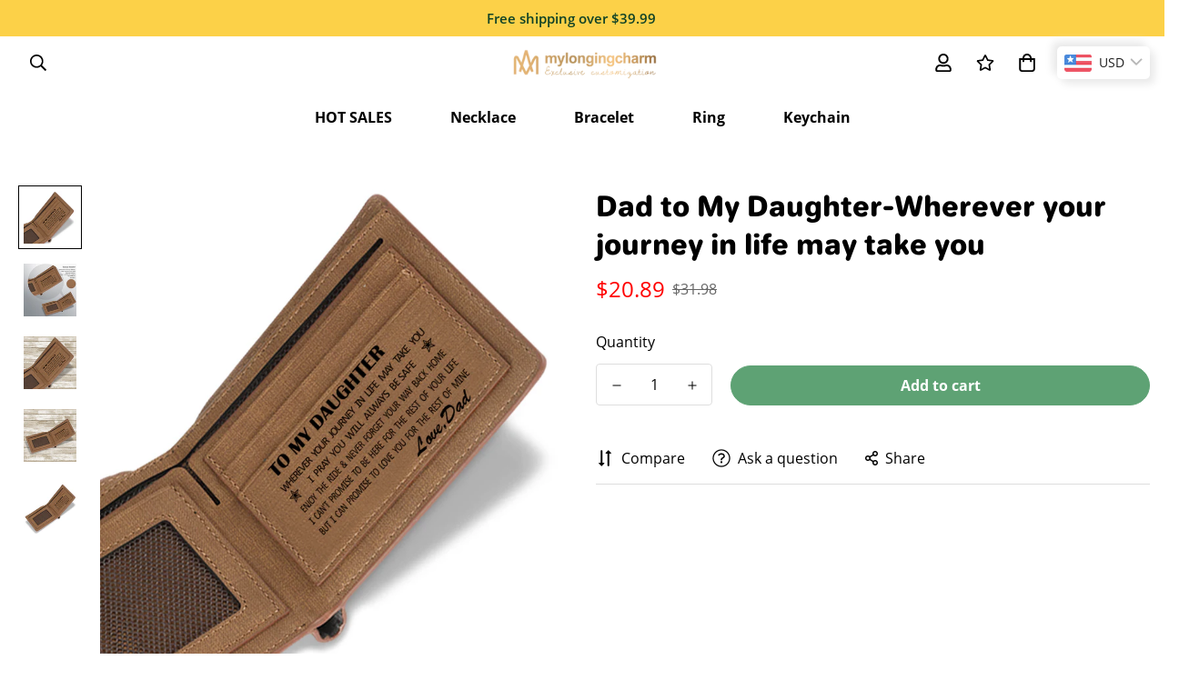

--- FILE ---
content_type: text/javascript; charset=utf-8
request_url: https://mylongingcharm.com/products/engraving-cow-leather-wallet.js
body_size: 557
content:
{"id":1897309503539,"title":"Dad to My Daughter-Wherever your journey in life may take you","handle":"engraving-cow-leather-wallet","description":"\u003cp\u003e\u003cspan style=\"color: #000000;\"\u003e\u003cstrong\u003e\u003cb\u003eTime to exchange a new wallet!\u003c\/b\u003e\u003c\/strong\u003e\u003c\/span\u003e\u003c\/p\u003e\n\u003cp\u003e\u003cspan style=\"color: #000000;\"\u003e\u003cstrong\u003e\u003cb\u003eTo My Daughter, wherever your journey in life may take you,I pray you will always be safe, enjoy the ride\u0026amp;nver forget your way back home,I can't promise to be here for the rest of your life,but I can promise to love you for the rest of mine-------Love,Dad\u003c\/b\u003e\u003c\/strong\u003e\u003c\/span\u003e\u003c\/p\u003e\n\u003cp\u003e\u003cspan style=\"color: #000000;\"\u003e\u003cstrong\u003e\u003cb\u003eCheck out this full grain cow leather wallet,which is hand made from best cow leather.Classic and durable for lifetime.The coolest thing is that it could be personal engraved !Remain your precious memory forever!\u003c\/b\u003e\u003c\/strong\u003e\u003c\/span\u003e\u003c\/p\u003e\n\u003cp\u003e\u003cspan style=\"color: #000000;\"\u003e\u003cstrong\u003e\u003cb\u003eDescription\u003cbr\u003e\u003c\/b\u003e\u003c\/strong\u003eSize: folding:11cm*8.5cm*1.5cm      \u003cbr\u003e         unfold: 21.8cm*9.6cm\u003cbr\u003eMaterial: full grain cow leather\u003cbr\u003eNote:Personalized leather mens wallet, include 3 credit card slot, 3 pockets for cash, 1 ID window.\u003cbr\u003ePackaging method: individual packaging, box wrap packaging, or bubble film\u003c\/span\u003e\u003c\/p\u003e\n\u003cp\u003e\u003cstrong\u003e\u003cspan style=\"color: #000000;\"\u003e\u003cspan style=\"box-sizing: border-box; margin: 0px; padding: 0px; color: #000000;\"\u003eBecome a fan on Facebook \u003cspan style=\"color: #ff0000;\"\u003eget 20%off\u003c\/span\u003e code(just message us and get it ).Take 3 photos for a review and share with your 2 friends on facebook after you got products will \u003cspan style=\"color: #ff0000;\"\u003eget one free gift(\u003c\/span\u003eany one you like in our store)!  Just message us to get them!\u003c\/span\u003e\u003c\/span\u003e\u003c\/strong\u003e\u003c\/p\u003e\n\u003cstrong\u003e\u003cspan style=\"color: #e06666;\"\u003e\u003c\/span\u003e\u003c\/strong\u003e\n\u003cp\u003e\u003cstrong\u003eWe are committed to make the most meaningful gifts for your loved ones.Follow us!\u003c\/strong\u003e \u003ca href=\"https:\/\/mylongingcharm.com\/collections\/fathers-day-50-off\" title=\"father's day\" class=\"rte__image\"\u003e\u003cimg src=\"https:\/\/cdn.shopify.com\/s\/files\/1\/0074\/3899\/1411\/files\/001.jpg?v=1559114017\" alt=\"\"\u003e\u003c\/a\u003e\u003ca href=\"https:\/\/mylongingcharm.com\/collections\/name-necklace\" title=\"home\" class=\"rte__image\"\u003e\u003cimg src=\"https:\/\/cdn.shopify.com\/s\/files\/1\/0074\/3899\/1411\/files\/004.jpg?v=1559114661\" alt=\"\"\u003e\u003cimg src=\"https:\/\/cdn.shopify.com\/s\/files\/1\/0074\/3899\/1411\/files\/002_48290144-cb07-48d0-aafb-12ab418ea340.jpg?v=1559114168\" alt=\"\"\u003e\u003c\/a\u003e\u003c\/p\u003e","published_at":"2019-05-15T02:51:20-08:00","created_at":"2019-05-15T02:51:20-08:00","vendor":"mylongingcharm","type":"","tags":["wallet"],"price":2089,"price_min":2089,"price_max":2089,"available":true,"price_varies":false,"compare_at_price":3198,"compare_at_price_min":3198,"compare_at_price_max":3198,"compare_at_price_varies":false,"variants":[{"id":17728288391219,"title":"Default Title","option1":"Default Title","option2":null,"option3":null,"sku":"MJ-07","requires_shipping":true,"taxable":false,"featured_image":null,"available":true,"name":"Dad to My Daughter-Wherever your journey in life may take you","public_title":null,"options":["Default Title"],"price":2089,"weight":50,"compare_at_price":3198,"inventory_management":null,"barcode":"","requires_selling_plan":false,"selling_plan_allocations":[]}],"images":["\/\/cdn.shopify.com\/s\/files\/1\/0074\/3899\/1411\/products\/QQ_20190515191344.jpg?v=1557919025","\/\/cdn.shopify.com\/s\/files\/1\/0074\/3899\/1411\/products\/QQ_20190515185158.jpg?v=1557919025","\/\/cdn.shopify.com\/s\/files\/1\/0074\/3899\/1411\/products\/QQ_20190515191349.jpg?v=1557919025","\/\/cdn.shopify.com\/s\/files\/1\/0074\/3899\/1411\/products\/QQ_20190515185205.jpg?v=1557919025","\/\/cdn.shopify.com\/s\/files\/1\/0074\/3899\/1411\/products\/QQ_20190515185208.jpg?v=1557919025"],"featured_image":"\/\/cdn.shopify.com\/s\/files\/1\/0074\/3899\/1411\/products\/QQ_20190515191344.jpg?v=1557919025","options":[{"name":"Title","position":1,"values":["Default Title"]}],"url":"\/products\/engraving-cow-leather-wallet","media":[{"alt":null,"id":2715756396595,"position":1,"preview_image":{"aspect_ratio":1.0,"height":800,"width":800,"src":"https:\/\/cdn.shopify.com\/s\/files\/1\/0074\/3899\/1411\/products\/QQ_20190515191344.jpg?v=1557919025"},"aspect_ratio":1.0,"height":800,"media_type":"image","src":"https:\/\/cdn.shopify.com\/s\/files\/1\/0074\/3899\/1411\/products\/QQ_20190515191344.jpg?v=1557919025","width":800},{"alt":null,"id":2715730640947,"position":2,"preview_image":{"aspect_ratio":1.0,"height":800,"width":800,"src":"https:\/\/cdn.shopify.com\/s\/files\/1\/0074\/3899\/1411\/products\/QQ_20190515185158.jpg?v=1557919025"},"aspect_ratio":1.0,"height":800,"media_type":"image","src":"https:\/\/cdn.shopify.com\/s\/files\/1\/0074\/3899\/1411\/products\/QQ_20190515185158.jpg?v=1557919025","width":800},{"alt":null,"id":2715756429363,"position":3,"preview_image":{"aspect_ratio":1.0,"height":800,"width":800,"src":"https:\/\/cdn.shopify.com\/s\/files\/1\/0074\/3899\/1411\/products\/QQ_20190515191349.jpg?v=1557919025"},"aspect_ratio":1.0,"height":800,"media_type":"image","src":"https:\/\/cdn.shopify.com\/s\/files\/1\/0074\/3899\/1411\/products\/QQ_20190515191349.jpg?v=1557919025","width":800},{"alt":null,"id":2715731427379,"position":4,"preview_image":{"aspect_ratio":1.0,"height":800,"width":800,"src":"https:\/\/cdn.shopify.com\/s\/files\/1\/0074\/3899\/1411\/products\/QQ_20190515185205.jpg?v=1557919025"},"aspect_ratio":1.0,"height":800,"media_type":"image","src":"https:\/\/cdn.shopify.com\/s\/files\/1\/0074\/3899\/1411\/products\/QQ_20190515185205.jpg?v=1557919025","width":800},{"alt":null,"id":2715731591219,"position":5,"preview_image":{"aspect_ratio":1.0,"height":800,"width":800,"src":"https:\/\/cdn.shopify.com\/s\/files\/1\/0074\/3899\/1411\/products\/QQ_20190515185208.jpg?v=1557919025"},"aspect_ratio":1.0,"height":800,"media_type":"image","src":"https:\/\/cdn.shopify.com\/s\/files\/1\/0074\/3899\/1411\/products\/QQ_20190515185208.jpg?v=1557919025","width":800}],"requires_selling_plan":false,"selling_plan_groups":[]}

--- FILE ---
content_type: text/javascript; charset=utf-8
request_url: https://mylongingcharm.com/products/engraving-cow-leather-wallet.js
body_size: 820
content:
{"id":1897309503539,"title":"Dad to My Daughter-Wherever your journey in life may take you","handle":"engraving-cow-leather-wallet","description":"\u003cp\u003e\u003cspan style=\"color: #000000;\"\u003e\u003cstrong\u003e\u003cb\u003eTime to exchange a new wallet!\u003c\/b\u003e\u003c\/strong\u003e\u003c\/span\u003e\u003c\/p\u003e\n\u003cp\u003e\u003cspan style=\"color: #000000;\"\u003e\u003cstrong\u003e\u003cb\u003eTo My Daughter, wherever your journey in life may take you,I pray you will always be safe, enjoy the ride\u0026amp;nver forget your way back home,I can't promise to be here for the rest of your life,but I can promise to love you for the rest of mine-------Love,Dad\u003c\/b\u003e\u003c\/strong\u003e\u003c\/span\u003e\u003c\/p\u003e\n\u003cp\u003e\u003cspan style=\"color: #000000;\"\u003e\u003cstrong\u003e\u003cb\u003eCheck out this full grain cow leather wallet,which is hand made from best cow leather.Classic and durable for lifetime.The coolest thing is that it could be personal engraved !Remain your precious memory forever!\u003c\/b\u003e\u003c\/strong\u003e\u003c\/span\u003e\u003c\/p\u003e\n\u003cp\u003e\u003cspan style=\"color: #000000;\"\u003e\u003cstrong\u003e\u003cb\u003eDescription\u003cbr\u003e\u003c\/b\u003e\u003c\/strong\u003eSize: folding:11cm*8.5cm*1.5cm      \u003cbr\u003e         unfold: 21.8cm*9.6cm\u003cbr\u003eMaterial: full grain cow leather\u003cbr\u003eNote:Personalized leather mens wallet, include 3 credit card slot, 3 pockets for cash, 1 ID window.\u003cbr\u003ePackaging method: individual packaging, box wrap packaging, or bubble film\u003c\/span\u003e\u003c\/p\u003e\n\u003cp\u003e\u003cstrong\u003e\u003cspan style=\"color: #000000;\"\u003e\u003cspan style=\"box-sizing: border-box; margin: 0px; padding: 0px; color: #000000;\"\u003eBecome a fan on Facebook \u003cspan style=\"color: #ff0000;\"\u003eget 20%off\u003c\/span\u003e code(just message us and get it ).Take 3 photos for a review and share with your 2 friends on facebook after you got products will \u003cspan style=\"color: #ff0000;\"\u003eget one free gift(\u003c\/span\u003eany one you like in our store)!  Just message us to get them!\u003c\/span\u003e\u003c\/span\u003e\u003c\/strong\u003e\u003c\/p\u003e\n\u003cstrong\u003e\u003cspan style=\"color: #e06666;\"\u003e\u003c\/span\u003e\u003c\/strong\u003e\n\u003cp\u003e\u003cstrong\u003eWe are committed to make the most meaningful gifts for your loved ones.Follow us!\u003c\/strong\u003e \u003ca href=\"https:\/\/mylongingcharm.com\/collections\/fathers-day-50-off\" title=\"father's day\" class=\"rte__image\"\u003e\u003cimg src=\"https:\/\/cdn.shopify.com\/s\/files\/1\/0074\/3899\/1411\/files\/001.jpg?v=1559114017\" alt=\"\"\u003e\u003c\/a\u003e\u003ca href=\"https:\/\/mylongingcharm.com\/collections\/name-necklace\" title=\"home\" class=\"rte__image\"\u003e\u003cimg src=\"https:\/\/cdn.shopify.com\/s\/files\/1\/0074\/3899\/1411\/files\/004.jpg?v=1559114661\" alt=\"\"\u003e\u003cimg src=\"https:\/\/cdn.shopify.com\/s\/files\/1\/0074\/3899\/1411\/files\/002_48290144-cb07-48d0-aafb-12ab418ea340.jpg?v=1559114168\" alt=\"\"\u003e\u003c\/a\u003e\u003c\/p\u003e","published_at":"2019-05-15T02:51:20-08:00","created_at":"2019-05-15T02:51:20-08:00","vendor":"mylongingcharm","type":"","tags":["wallet"],"price":2089,"price_min":2089,"price_max":2089,"available":true,"price_varies":false,"compare_at_price":3198,"compare_at_price_min":3198,"compare_at_price_max":3198,"compare_at_price_varies":false,"variants":[{"id":17728288391219,"title":"Default Title","option1":"Default Title","option2":null,"option3":null,"sku":"MJ-07","requires_shipping":true,"taxable":false,"featured_image":null,"available":true,"name":"Dad to My Daughter-Wherever your journey in life may take you","public_title":null,"options":["Default Title"],"price":2089,"weight":50,"compare_at_price":3198,"inventory_management":null,"barcode":"","requires_selling_plan":false,"selling_plan_allocations":[]}],"images":["\/\/cdn.shopify.com\/s\/files\/1\/0074\/3899\/1411\/products\/QQ_20190515191344.jpg?v=1557919025","\/\/cdn.shopify.com\/s\/files\/1\/0074\/3899\/1411\/products\/QQ_20190515185158.jpg?v=1557919025","\/\/cdn.shopify.com\/s\/files\/1\/0074\/3899\/1411\/products\/QQ_20190515191349.jpg?v=1557919025","\/\/cdn.shopify.com\/s\/files\/1\/0074\/3899\/1411\/products\/QQ_20190515185205.jpg?v=1557919025","\/\/cdn.shopify.com\/s\/files\/1\/0074\/3899\/1411\/products\/QQ_20190515185208.jpg?v=1557919025"],"featured_image":"\/\/cdn.shopify.com\/s\/files\/1\/0074\/3899\/1411\/products\/QQ_20190515191344.jpg?v=1557919025","options":[{"name":"Title","position":1,"values":["Default Title"]}],"url":"\/products\/engraving-cow-leather-wallet","media":[{"alt":null,"id":2715756396595,"position":1,"preview_image":{"aspect_ratio":1.0,"height":800,"width":800,"src":"https:\/\/cdn.shopify.com\/s\/files\/1\/0074\/3899\/1411\/products\/QQ_20190515191344.jpg?v=1557919025"},"aspect_ratio":1.0,"height":800,"media_type":"image","src":"https:\/\/cdn.shopify.com\/s\/files\/1\/0074\/3899\/1411\/products\/QQ_20190515191344.jpg?v=1557919025","width":800},{"alt":null,"id":2715730640947,"position":2,"preview_image":{"aspect_ratio":1.0,"height":800,"width":800,"src":"https:\/\/cdn.shopify.com\/s\/files\/1\/0074\/3899\/1411\/products\/QQ_20190515185158.jpg?v=1557919025"},"aspect_ratio":1.0,"height":800,"media_type":"image","src":"https:\/\/cdn.shopify.com\/s\/files\/1\/0074\/3899\/1411\/products\/QQ_20190515185158.jpg?v=1557919025","width":800},{"alt":null,"id":2715756429363,"position":3,"preview_image":{"aspect_ratio":1.0,"height":800,"width":800,"src":"https:\/\/cdn.shopify.com\/s\/files\/1\/0074\/3899\/1411\/products\/QQ_20190515191349.jpg?v=1557919025"},"aspect_ratio":1.0,"height":800,"media_type":"image","src":"https:\/\/cdn.shopify.com\/s\/files\/1\/0074\/3899\/1411\/products\/QQ_20190515191349.jpg?v=1557919025","width":800},{"alt":null,"id":2715731427379,"position":4,"preview_image":{"aspect_ratio":1.0,"height":800,"width":800,"src":"https:\/\/cdn.shopify.com\/s\/files\/1\/0074\/3899\/1411\/products\/QQ_20190515185205.jpg?v=1557919025"},"aspect_ratio":1.0,"height":800,"media_type":"image","src":"https:\/\/cdn.shopify.com\/s\/files\/1\/0074\/3899\/1411\/products\/QQ_20190515185205.jpg?v=1557919025","width":800},{"alt":null,"id":2715731591219,"position":5,"preview_image":{"aspect_ratio":1.0,"height":800,"width":800,"src":"https:\/\/cdn.shopify.com\/s\/files\/1\/0074\/3899\/1411\/products\/QQ_20190515185208.jpg?v=1557919025"},"aspect_ratio":1.0,"height":800,"media_type":"image","src":"https:\/\/cdn.shopify.com\/s\/files\/1\/0074\/3899\/1411\/products\/QQ_20190515185208.jpg?v=1557919025","width":800}],"requires_selling_plan":false,"selling_plan_groups":[]}

--- FILE ---
content_type: text/javascript; charset=utf-8
request_url: https://mylongingcharm.com/products/engraving-cow-leather-wallet.js
body_size: 884
content:
{"id":1897309503539,"title":"Dad to My Daughter-Wherever your journey in life may take you","handle":"engraving-cow-leather-wallet","description":"\u003cp\u003e\u003cspan style=\"color: #000000;\"\u003e\u003cstrong\u003e\u003cb\u003eTime to exchange a new wallet!\u003c\/b\u003e\u003c\/strong\u003e\u003c\/span\u003e\u003c\/p\u003e\n\u003cp\u003e\u003cspan style=\"color: #000000;\"\u003e\u003cstrong\u003e\u003cb\u003eTo My Daughter, wherever your journey in life may take you,I pray you will always be safe, enjoy the ride\u0026amp;nver forget your way back home,I can't promise to be here for the rest of your life,but I can promise to love you for the rest of mine-------Love,Dad\u003c\/b\u003e\u003c\/strong\u003e\u003c\/span\u003e\u003c\/p\u003e\n\u003cp\u003e\u003cspan style=\"color: #000000;\"\u003e\u003cstrong\u003e\u003cb\u003eCheck out this full grain cow leather wallet,which is hand made from best cow leather.Classic and durable for lifetime.The coolest thing is that it could be personal engraved !Remain your precious memory forever!\u003c\/b\u003e\u003c\/strong\u003e\u003c\/span\u003e\u003c\/p\u003e\n\u003cp\u003e\u003cspan style=\"color: #000000;\"\u003e\u003cstrong\u003e\u003cb\u003eDescription\u003cbr\u003e\u003c\/b\u003e\u003c\/strong\u003eSize: folding:11cm*8.5cm*1.5cm      \u003cbr\u003e         unfold: 21.8cm*9.6cm\u003cbr\u003eMaterial: full grain cow leather\u003cbr\u003eNote:Personalized leather mens wallet, include 3 credit card slot, 3 pockets for cash, 1 ID window.\u003cbr\u003ePackaging method: individual packaging, box wrap packaging, or bubble film\u003c\/span\u003e\u003c\/p\u003e\n\u003cp\u003e\u003cstrong\u003e\u003cspan style=\"color: #000000;\"\u003e\u003cspan style=\"box-sizing: border-box; margin: 0px; padding: 0px; color: #000000;\"\u003eBecome a fan on Facebook \u003cspan style=\"color: #ff0000;\"\u003eget 20%off\u003c\/span\u003e code(just message us and get it ).Take 3 photos for a review and share with your 2 friends on facebook after you got products will \u003cspan style=\"color: #ff0000;\"\u003eget one free gift(\u003c\/span\u003eany one you like in our store)!  Just message us to get them!\u003c\/span\u003e\u003c\/span\u003e\u003c\/strong\u003e\u003c\/p\u003e\n\u003cstrong\u003e\u003cspan style=\"color: #e06666;\"\u003e\u003c\/span\u003e\u003c\/strong\u003e\n\u003cp\u003e\u003cstrong\u003eWe are committed to make the most meaningful gifts for your loved ones.Follow us!\u003c\/strong\u003e \u003ca href=\"https:\/\/mylongingcharm.com\/collections\/fathers-day-50-off\" title=\"father's day\" class=\"rte__image\"\u003e\u003cimg src=\"https:\/\/cdn.shopify.com\/s\/files\/1\/0074\/3899\/1411\/files\/001.jpg?v=1559114017\" alt=\"\"\u003e\u003c\/a\u003e\u003ca href=\"https:\/\/mylongingcharm.com\/collections\/name-necklace\" title=\"home\" class=\"rte__image\"\u003e\u003cimg src=\"https:\/\/cdn.shopify.com\/s\/files\/1\/0074\/3899\/1411\/files\/004.jpg?v=1559114661\" alt=\"\"\u003e\u003cimg src=\"https:\/\/cdn.shopify.com\/s\/files\/1\/0074\/3899\/1411\/files\/002_48290144-cb07-48d0-aafb-12ab418ea340.jpg?v=1559114168\" alt=\"\"\u003e\u003c\/a\u003e\u003c\/p\u003e","published_at":"2019-05-15T02:51:20-08:00","created_at":"2019-05-15T02:51:20-08:00","vendor":"mylongingcharm","type":"","tags":["wallet"],"price":2089,"price_min":2089,"price_max":2089,"available":true,"price_varies":false,"compare_at_price":3198,"compare_at_price_min":3198,"compare_at_price_max":3198,"compare_at_price_varies":false,"variants":[{"id":17728288391219,"title":"Default Title","option1":"Default Title","option2":null,"option3":null,"sku":"MJ-07","requires_shipping":true,"taxable":false,"featured_image":null,"available":true,"name":"Dad to My Daughter-Wherever your journey in life may take you","public_title":null,"options":["Default Title"],"price":2089,"weight":50,"compare_at_price":3198,"inventory_management":null,"barcode":"","requires_selling_plan":false,"selling_plan_allocations":[]}],"images":["\/\/cdn.shopify.com\/s\/files\/1\/0074\/3899\/1411\/products\/QQ_20190515191344.jpg?v=1557919025","\/\/cdn.shopify.com\/s\/files\/1\/0074\/3899\/1411\/products\/QQ_20190515185158.jpg?v=1557919025","\/\/cdn.shopify.com\/s\/files\/1\/0074\/3899\/1411\/products\/QQ_20190515191349.jpg?v=1557919025","\/\/cdn.shopify.com\/s\/files\/1\/0074\/3899\/1411\/products\/QQ_20190515185205.jpg?v=1557919025","\/\/cdn.shopify.com\/s\/files\/1\/0074\/3899\/1411\/products\/QQ_20190515185208.jpg?v=1557919025"],"featured_image":"\/\/cdn.shopify.com\/s\/files\/1\/0074\/3899\/1411\/products\/QQ_20190515191344.jpg?v=1557919025","options":[{"name":"Title","position":1,"values":["Default Title"]}],"url":"\/products\/engraving-cow-leather-wallet","media":[{"alt":null,"id":2715756396595,"position":1,"preview_image":{"aspect_ratio":1.0,"height":800,"width":800,"src":"https:\/\/cdn.shopify.com\/s\/files\/1\/0074\/3899\/1411\/products\/QQ_20190515191344.jpg?v=1557919025"},"aspect_ratio":1.0,"height":800,"media_type":"image","src":"https:\/\/cdn.shopify.com\/s\/files\/1\/0074\/3899\/1411\/products\/QQ_20190515191344.jpg?v=1557919025","width":800},{"alt":null,"id":2715730640947,"position":2,"preview_image":{"aspect_ratio":1.0,"height":800,"width":800,"src":"https:\/\/cdn.shopify.com\/s\/files\/1\/0074\/3899\/1411\/products\/QQ_20190515185158.jpg?v=1557919025"},"aspect_ratio":1.0,"height":800,"media_type":"image","src":"https:\/\/cdn.shopify.com\/s\/files\/1\/0074\/3899\/1411\/products\/QQ_20190515185158.jpg?v=1557919025","width":800},{"alt":null,"id":2715756429363,"position":3,"preview_image":{"aspect_ratio":1.0,"height":800,"width":800,"src":"https:\/\/cdn.shopify.com\/s\/files\/1\/0074\/3899\/1411\/products\/QQ_20190515191349.jpg?v=1557919025"},"aspect_ratio":1.0,"height":800,"media_type":"image","src":"https:\/\/cdn.shopify.com\/s\/files\/1\/0074\/3899\/1411\/products\/QQ_20190515191349.jpg?v=1557919025","width":800},{"alt":null,"id":2715731427379,"position":4,"preview_image":{"aspect_ratio":1.0,"height":800,"width":800,"src":"https:\/\/cdn.shopify.com\/s\/files\/1\/0074\/3899\/1411\/products\/QQ_20190515185205.jpg?v=1557919025"},"aspect_ratio":1.0,"height":800,"media_type":"image","src":"https:\/\/cdn.shopify.com\/s\/files\/1\/0074\/3899\/1411\/products\/QQ_20190515185205.jpg?v=1557919025","width":800},{"alt":null,"id":2715731591219,"position":5,"preview_image":{"aspect_ratio":1.0,"height":800,"width":800,"src":"https:\/\/cdn.shopify.com\/s\/files\/1\/0074\/3899\/1411\/products\/QQ_20190515185208.jpg?v=1557919025"},"aspect_ratio":1.0,"height":800,"media_type":"image","src":"https:\/\/cdn.shopify.com\/s\/files\/1\/0074\/3899\/1411\/products\/QQ_20190515185208.jpg?v=1557919025","width":800}],"requires_selling_plan":false,"selling_plan_groups":[]}

--- FILE ---
content_type: text/javascript; charset=utf-8
request_url: https://mylongingcharm.com/products/engraving-cow-leather-wallet.js
body_size: 785
content:
{"id":1897309503539,"title":"Dad to My Daughter-Wherever your journey in life may take you","handle":"engraving-cow-leather-wallet","description":"\u003cp\u003e\u003cspan style=\"color: #000000;\"\u003e\u003cstrong\u003e\u003cb\u003eTime to exchange a new wallet!\u003c\/b\u003e\u003c\/strong\u003e\u003c\/span\u003e\u003c\/p\u003e\n\u003cp\u003e\u003cspan style=\"color: #000000;\"\u003e\u003cstrong\u003e\u003cb\u003eTo My Daughter, wherever your journey in life may take you,I pray you will always be safe, enjoy the ride\u0026amp;nver forget your way back home,I can't promise to be here for the rest of your life,but I can promise to love you for the rest of mine-------Love,Dad\u003c\/b\u003e\u003c\/strong\u003e\u003c\/span\u003e\u003c\/p\u003e\n\u003cp\u003e\u003cspan style=\"color: #000000;\"\u003e\u003cstrong\u003e\u003cb\u003eCheck out this full grain cow leather wallet,which is hand made from best cow leather.Classic and durable for lifetime.The coolest thing is that it could be personal engraved !Remain your precious memory forever!\u003c\/b\u003e\u003c\/strong\u003e\u003c\/span\u003e\u003c\/p\u003e\n\u003cp\u003e\u003cspan style=\"color: #000000;\"\u003e\u003cstrong\u003e\u003cb\u003eDescription\u003cbr\u003e\u003c\/b\u003e\u003c\/strong\u003eSize: folding:11cm*8.5cm*1.5cm      \u003cbr\u003e         unfold: 21.8cm*9.6cm\u003cbr\u003eMaterial: full grain cow leather\u003cbr\u003eNote:Personalized leather mens wallet, include 3 credit card slot, 3 pockets for cash, 1 ID window.\u003cbr\u003ePackaging method: individual packaging, box wrap packaging, or bubble film\u003c\/span\u003e\u003c\/p\u003e\n\u003cp\u003e\u003cstrong\u003e\u003cspan style=\"color: #000000;\"\u003e\u003cspan style=\"box-sizing: border-box; margin: 0px; padding: 0px; color: #000000;\"\u003eBecome a fan on Facebook \u003cspan style=\"color: #ff0000;\"\u003eget 20%off\u003c\/span\u003e code(just message us and get it ).Take 3 photos for a review and share with your 2 friends on facebook after you got products will \u003cspan style=\"color: #ff0000;\"\u003eget one free gift(\u003c\/span\u003eany one you like in our store)!  Just message us to get them!\u003c\/span\u003e\u003c\/span\u003e\u003c\/strong\u003e\u003c\/p\u003e\n\u003cstrong\u003e\u003cspan style=\"color: #e06666;\"\u003e\u003c\/span\u003e\u003c\/strong\u003e\n\u003cp\u003e\u003cstrong\u003eWe are committed to make the most meaningful gifts for your loved ones.Follow us!\u003c\/strong\u003e \u003ca href=\"https:\/\/mylongingcharm.com\/collections\/fathers-day-50-off\" title=\"father's day\" class=\"rte__image\"\u003e\u003cimg src=\"https:\/\/cdn.shopify.com\/s\/files\/1\/0074\/3899\/1411\/files\/001.jpg?v=1559114017\" alt=\"\"\u003e\u003c\/a\u003e\u003ca href=\"https:\/\/mylongingcharm.com\/collections\/name-necklace\" title=\"home\" class=\"rte__image\"\u003e\u003cimg src=\"https:\/\/cdn.shopify.com\/s\/files\/1\/0074\/3899\/1411\/files\/004.jpg?v=1559114661\" alt=\"\"\u003e\u003cimg src=\"https:\/\/cdn.shopify.com\/s\/files\/1\/0074\/3899\/1411\/files\/002_48290144-cb07-48d0-aafb-12ab418ea340.jpg?v=1559114168\" alt=\"\"\u003e\u003c\/a\u003e\u003c\/p\u003e","published_at":"2019-05-15T02:51:20-08:00","created_at":"2019-05-15T02:51:20-08:00","vendor":"mylongingcharm","type":"","tags":["wallet"],"price":2089,"price_min":2089,"price_max":2089,"available":true,"price_varies":false,"compare_at_price":3198,"compare_at_price_min":3198,"compare_at_price_max":3198,"compare_at_price_varies":false,"variants":[{"id":17728288391219,"title":"Default Title","option1":"Default Title","option2":null,"option3":null,"sku":"MJ-07","requires_shipping":true,"taxable":false,"featured_image":null,"available":true,"name":"Dad to My Daughter-Wherever your journey in life may take you","public_title":null,"options":["Default Title"],"price":2089,"weight":50,"compare_at_price":3198,"inventory_management":null,"barcode":"","requires_selling_plan":false,"selling_plan_allocations":[]}],"images":["\/\/cdn.shopify.com\/s\/files\/1\/0074\/3899\/1411\/products\/QQ_20190515191344.jpg?v=1557919025","\/\/cdn.shopify.com\/s\/files\/1\/0074\/3899\/1411\/products\/QQ_20190515185158.jpg?v=1557919025","\/\/cdn.shopify.com\/s\/files\/1\/0074\/3899\/1411\/products\/QQ_20190515191349.jpg?v=1557919025","\/\/cdn.shopify.com\/s\/files\/1\/0074\/3899\/1411\/products\/QQ_20190515185205.jpg?v=1557919025","\/\/cdn.shopify.com\/s\/files\/1\/0074\/3899\/1411\/products\/QQ_20190515185208.jpg?v=1557919025"],"featured_image":"\/\/cdn.shopify.com\/s\/files\/1\/0074\/3899\/1411\/products\/QQ_20190515191344.jpg?v=1557919025","options":[{"name":"Title","position":1,"values":["Default Title"]}],"url":"\/products\/engraving-cow-leather-wallet","media":[{"alt":null,"id":2715756396595,"position":1,"preview_image":{"aspect_ratio":1.0,"height":800,"width":800,"src":"https:\/\/cdn.shopify.com\/s\/files\/1\/0074\/3899\/1411\/products\/QQ_20190515191344.jpg?v=1557919025"},"aspect_ratio":1.0,"height":800,"media_type":"image","src":"https:\/\/cdn.shopify.com\/s\/files\/1\/0074\/3899\/1411\/products\/QQ_20190515191344.jpg?v=1557919025","width":800},{"alt":null,"id":2715730640947,"position":2,"preview_image":{"aspect_ratio":1.0,"height":800,"width":800,"src":"https:\/\/cdn.shopify.com\/s\/files\/1\/0074\/3899\/1411\/products\/QQ_20190515185158.jpg?v=1557919025"},"aspect_ratio":1.0,"height":800,"media_type":"image","src":"https:\/\/cdn.shopify.com\/s\/files\/1\/0074\/3899\/1411\/products\/QQ_20190515185158.jpg?v=1557919025","width":800},{"alt":null,"id":2715756429363,"position":3,"preview_image":{"aspect_ratio":1.0,"height":800,"width":800,"src":"https:\/\/cdn.shopify.com\/s\/files\/1\/0074\/3899\/1411\/products\/QQ_20190515191349.jpg?v=1557919025"},"aspect_ratio":1.0,"height":800,"media_type":"image","src":"https:\/\/cdn.shopify.com\/s\/files\/1\/0074\/3899\/1411\/products\/QQ_20190515191349.jpg?v=1557919025","width":800},{"alt":null,"id":2715731427379,"position":4,"preview_image":{"aspect_ratio":1.0,"height":800,"width":800,"src":"https:\/\/cdn.shopify.com\/s\/files\/1\/0074\/3899\/1411\/products\/QQ_20190515185205.jpg?v=1557919025"},"aspect_ratio":1.0,"height":800,"media_type":"image","src":"https:\/\/cdn.shopify.com\/s\/files\/1\/0074\/3899\/1411\/products\/QQ_20190515185205.jpg?v=1557919025","width":800},{"alt":null,"id":2715731591219,"position":5,"preview_image":{"aspect_ratio":1.0,"height":800,"width":800,"src":"https:\/\/cdn.shopify.com\/s\/files\/1\/0074\/3899\/1411\/products\/QQ_20190515185208.jpg?v=1557919025"},"aspect_ratio":1.0,"height":800,"media_type":"image","src":"https:\/\/cdn.shopify.com\/s\/files\/1\/0074\/3899\/1411\/products\/QQ_20190515185208.jpg?v=1557919025","width":800}],"requires_selling_plan":false,"selling_plan_groups":[]}

--- FILE ---
content_type: text/javascript
request_url: https://mylongingcharm.com/cdn/shop/t/9/assets/quick-view.min.js?v=159121779126177418001726885994
body_size: 9796
content:
!function(){var t={7345:function(t,e,n){"use strict";var r=n(4942),i=n(4558).GQ;let a=window.__i18n||new class{constructor(){var t,e=this;(0,r.Z)(this,"shop_locale",(null===(t=i.shop_locale)||void 0===t?void 0:t.current)||"en"),(0,r.Z)(this,"locales",{default:{date_format:"MM/dd/yyyy",add_button:"Add",added_button:"Added",bundle_button:"Add selected item(s)",bundle_saved:"Saved",bundle_select:"Select",bundle_selected:"Selected",bundle_this_item:"This item",bundle_total:"Total price",checkout:"Checkout",discount_summary:"You will get <strong>{discount_value} OFF</strong> on each product",discount_title:"SPECIAL OFFER",free:"FREE",incart_title:'Customers also bought with "{product_title}"',prepurchase_added:"You just added",prepurchase_title:'Frequently bought with "{product_title}"',qty_discount_note:"on each product",qty_discount_title:"{item_count} item(s) get {discount_value} OFF",sizechart_button:"Size chart",field_name:"Enter your name",field_email:"Enter your email",field_birthday:"Date of birth",discount_noti:"* Discount will be calculated and applied at checkout",fox_discount_noti:"* You are entitled to 1 discount offer of <span>{price}</span> (<span>{discount_title}</span>). This offer <b>can't be combined</b> with any other discount you add here!",bis_open:"Notify me when available",bis_heading:"Back in stock alert \uD83D\uDCEC",bis_desc:"We will send you a notification as soon as this product is available again.",bis_submit:"Notify me",bis_email:"Your email",bis_name:"Your name",bis_phone:"Your phone number",bis_note:"Your note",bis_signup:"Email me with news and offers",bis_thankyou:"Thank you! We'll send you an email when this product is available!",preorder_discount_title:"\uD83C\uDF81 Preorder now to get <strong>{discount_value} OFF</strong>",preorder_shipping_note:"\uD83D\uDE9A Item will be delivered on or before <strong>{eta}</strong>",preorder_end_note:"\uD83D\uDD25 Preorder will end at <strong>{end_time}</strong>"}}),(0,r.Z)(this,"tr",function(t){var n;let r=arguments.length>1&&void 0!==arguments[1]?arguments[1]:{},{locales:i,shop_locale:a}=e,o=(null===(n=i[a])||void 0===n?void 0:n[t])||i.default[t]||`Foxkit: translation missing for ${t}!`,s=Object.keys(r);return s.length&&Object.entries(r).forEach(t=>{let[e,n]=t;return o=o.replace(`{${e}}`,n)}),o}),(0,r.Z)(this,"setLocales",(t,e)=>{this.locales[t]=e})}};window.__i18n=window.__i18n||a,e.Z=a},4558:function(t,e,n){"use strict";n.d(e,{GQ:function(){return a},LE:function(){return i}});var r=n(8971);n(9280),window.MinimogEvents=window.MinimogEvents||new r.Z,window._ThemeEvent=window.MinimogEvents,window.MinimogLibs.loadjs=__loadjs,window.MinimogEvents;let i=window.MinimogTheme||{},a=window.MinimogSettings||{};window.MinimogStrings,window.MinimogLibs},9280:function(){__loadjs=function(){var t=function(){},e={},n={},r={};function i(t,e){if(t){var i=r[t];if(n[t]=e,i)for(;i.length;)i[0](t,e),i.splice(0,1)}}function a(e,n){e.call&&(e={success:e}),n.length?(e.error||t)(n):(e.success||t)(e)}function o(e,n,r,i){var a,s,u=document,l=r.async,d=(r.numRetries||0)+1,c=r.before||t,h=e.replace(/[\?|#].*$/,""),f=e.replace(/^(css|img)!/,"");i=i||0,/(^css!|\.css$)/.test(h)?((s=u.createElement("link")).rel="stylesheet",s.href=f,(a="hideFocus"in s)&&s.relList&&(a=0,s.rel="preload",s.as="style")):/(^img!|\.(png|gif|jpg|svg|webp)$)/.test(h)?(s=u.createElement("img")).src=f:((s=u.createElement("script")).src=e,s.async=void 0===l||l),s.onload=s.onerror=s.onbeforeload=function(t){var u=t.type[0];if(a)try{s.sheet.cssText.length||(u="e")}catch(l){18!=l.code&&(u="e")}if("e"==u){if((i+=1)<d)return o(e,n,r,i)}else if("preload"==s.rel&&"style"==s.as)return s.rel="stylesheet";n(e,u,t.defaultPrevented)},!1!==c(e,s)&&u.head.appendChild(s)}function s(t,n,r){var s,u;if(n&&n.trim&&(s=n),u=(s?r:n)||{},s){if(s in e)throw"LoadJS";e[s]=!0}function l(e,n){!function(t,e,n){var r,i,a=(t=t.push?t:[t]).length,s=a,u=[];for(r=function(t,n,r){if("e"==n&&u.push(t),"b"==n){if(!r)return;u.push(t)}--a||e(u)},i=0;i<s;i++)o(t[i],r,n)}(t,function(t){a(u,t),e&&a({success:e,error:n},t),i(s,t)},u)}if(u.returnPromise)return new Promise(l);l()}return s.ready=function(t,e){return function(t,e){t=t.push?t:[t];var i,a,o,s=[],u=t.length,l=u;for(i=function(t,n){n.length&&s.push(t),--l||e(s)};u--;)(o=n[a=t[u]])?i(a,o):(r[a]=r[a]||[]).push(i)}(t,function(t){a(e,t)}),s},s.done=function(t){i(t,[])},s.reset=function(){e={},n={},r={}},s.isDefined=function(t){return t in e},s}()},6295:function(t,e,n){"use strict";n(2422),e.Z=new class{constructor(){return this.component=this.component.bind(this),this.component}component(t,e){for(var n=arguments.length,r=Array(n>2?n-2:0),i=2;i<n;i++)r[i-2]=arguments[i];if("function"==typeof t)return t({...e,children:r});r&&(r=r.filter(t=>null!==t)),e&&(e.class&&(e.className=e.class),delete e.children);let a="fragment"!==t?function(t,e){e=e||{};let n=document.createElement(t);try{n=Object.assign(n,e)}catch{let r=Object.keys(e);for(let i=0;i<r.length;i++)"dataSet"!==e[i]&&n.setAttribute(r[i],e[r[i]])}return n}(t,e):document.createDocumentFragment();if(-1!==["svg","path","rect","text","circle","g"].indexOf(t))for(let o in a=document.createElementNS("http://www.w3.org/2000/svg",t),e){let s="className"===o?"class":o;a.setAttribute(s,e[o])}for(let u of r)Array.isArray(u)?a.append(...u):a.append(u);if(null!=e&&e.dataSet)for(let l in e.dataSet)Object.prototype.hasOwnProperty.call(e.dataSet,l)&&(a.dataset[l]=e.dataSet[l]);return e&&!window.__aleartedJSXData&&Object.keys(e).find(t=>t.match(/^data-/))&&(alert("Do not use data-* in your JSX component! Use dataSet instead!! - Check the console.trace for more info"),window.__aleartedJSXData=!0),null!=e&&e.ref&&("function"==typeof e.ref?e.ref(a):e.ref=a),null!=e&&e.on&&Object.entries(e.on).forEach(t=>{let[e,n]=t;a.addEventListener(e,n)}),null!=e&&e.style&&Object.entries(e.style).forEach(t=>{let[e,n]=t;a.style.setProperty(e,n)}),a}}},8971:function(t,e,n){"use strict";n.d(e,{X:function(){return r},Z:function(){return i}});let r=t=>{let{context:e=document.documentElement,event:n="click",selector:r,handler:i,capture:a=!1}=t,o=function(t){for(let e=t.target;e&&e!==this;e=e.parentNode)if(e.matches(r)){i.call(e,t,e);break}};return e.addEventListener(n,o,a),()=>{e.removeEventListener(n,o,a)}};class i{constructor(){this.events={}}get evts(){return Object.keys(this.events)}subscribe(t,e){return this.events[t]=this.events[t]||[],this.events[t].push(e),()=>this.unSubscribe(t,e)}unSubscribe(t,e){let n=this.events[t];if(n&&Array.isArray(n)){for(let r=0;r<n.length;r++)if(n[r]===e){n.splice(r,1);break}}}emit(t){for(var e=arguments.length,n=Array(e>1?e-1:0),r=1;r<e;r++)n[r-1]=arguments[r];(this.events[t]||[]).forEach(t=>{t(...n)})}}},2422:function(){!function(){function t(){var t=Array.prototype.slice.call(arguments),e=document.createDocumentFragment();t.forEach(function(t){var n=t instanceof Node;e.appendChild(n?t:document.createTextNode(String(t)))}),this.appendChild(e)}[Element.prototype,Document.prototype,DocumentFragment.prototype].forEach(function(e){e.hasOwnProperty("append")||Object.defineProperty(e,"append",{configurable:!0,enumerable:!0,writable:!0,value:t})})}()},4942:function(t,e,n){"use strict";function r(t,e,n){return e in t?Object.defineProperty(t,e,{value:n,enumerable:!0,configurable:!0,writable:!0}):t[e]=n,t}n.d(e,{Z:function(){return r}})}},e={};function n(r){var i=e[r];if(void 0!==i)return i.exports;var a=e[r]={exports:{}};return t[r](a,a.exports,n),a.exports}n.n=function(t){var e=t&&t.__esModule?function(){return t.default}:function(){return t};return n.d(e,{a:e}),e},n.d=function(t,e){for(var r in e)n.o(e,r)&&!n.o(t,r)&&Object.defineProperty(t,r,{enumerable:!0,get:e[r]})},n.o=function(t,e){return Object.prototype.hasOwnProperty.call(t,e)},function(){"use strict";var t=n(4942),e=n(6295).Z,r=n(6295).Z,i=n(8971),a=class{constructor(e){var a,o,s=this;(0,t.Z)(this,"init",()=>{(0,i.X)({selector:".sf-modal__wrapper",handler:t=>{var e;((null==t?void 0:t.target)===this.modal||null!=t&&null!==(e=t.target)&&void 0!==e&&e.closest(".sf-modal__close"))&&this.close(t)}})}),(0,t.Z)(this,"setSizes",function(){let t=arguments.length>0&&void 0!==arguments[0]?arguments[0]:"";s.resetSize(),s.sizes=t,t.split(" ").forEach(t=>{var e,n;null===(e=s.modalContent)||void 0===e||null===(n=e.classList)||void 0===n||n.add(t)})}),(0,t.Z)(this,"setWidth",t=>{this.modalContent.style.width=t}),(0,t.Z)(this,"resetSize",()=>{this.sizes&&(this.sizes.split(" ").forEach(t=>{var e,n;null===(e=this.modalContent)||void 0===e||null===(n=e.classList)||void 0===n||n.remove(t)}),this.sizes="")}),(0,t.Z)(this,"appendChild",t=>{var e;null==this||null===(e=this.modalContentInner)||void 0===e||e.appendChild(t),this.children=t}),(0,t.Z)(this,"removeChild",()=>{var t;null==this||null===(t=this.children)||void 0===t||t.remove()}),(0,t.Z)(this,"open",()=>{document.documentElement.classList.add("prevent-scroll"),document.body.appendChild(this.modal),setTimeout(()=>this.modal.classList.add("opacity-100")),window.addEventListener("keydown",this.handleKeyDown)}),(0,t.Z)(this,"close",t=>{null==t||t.preventDefault(),this.modal.classList.remove("opacity-100"),window.removeEventListener("keydown",this.handleKeyDown),setTimeout(()=>{this.modal.remove(),this.removeChild(),this.resetSize(),this.modalContent.style.removeProperty("width"),document.documentElement.classList.remove("prevent-scroll")},this.transitionDuration)}),(0,t.Z)(this,"handleKeyDown",t=>{27===t.keyCode&&this.close()}),this.modal=n(6295).Z(function t(e){let{wrapper_class:n=""}=e;return r("div",{style:{"--tw-bg-opacity":"0.3"},className:`sf-modal sf-modal__wrapper fixed inset-0 px-5 bg-black flex items-center justify-center transition-opacity opacity-0 duration-200 ease-out ${n}`},r("div",{className:"sf-modal__content bg-white relative rounded max-h-[90vh]"},r("button",{className:"sf-modal__close text-black absolute p-2 bg-white hover:bg-gray-300 rounded-full z-10"},r("svg",{className:"w-4 h-4",fill:"none",stroke:"currentColor",viewBox:"0 0 24 24",xmlns:"http://www.w3.org/2000/svg"},r("path",{"stroke-linecap":"round","stroke-linejoin":"round","stroke-width":"2",d:"M6 18L18 6M6 6l12 12"}))),r("div",{className:"sf-modal__content-inner"})))},{wrapper_class:e||void 0}),this.modalContent=null===(a=this.modal)||void 0===a?void 0:a.querySelector(".sf-modal__content"),this.modalContentInner=null===(o=this.modal)||void 0===o?void 0:o.querySelector(".sf-modal__content-inner"),this.transitionDuration=200,this.init()}};function o(t,e){if(e.length<t)throw TypeError(t+" argument"+(t>1?"s":"")+" required, but only "+e.length+" present")}function s(t){return(s="function"==typeof Symbol&&"symbol"==typeof Symbol.iterator?function(t){return typeof t}:function(t){return t&&"function"==typeof Symbol&&t.constructor===Symbol&&t!==Symbol.prototype?"symbol":typeof t})(t)}function u(t){return(u="function"==typeof Symbol&&"symbol"==typeof Symbol.iterator?function(t){return typeof t}:function(t){return t&&"function"==typeof Symbol&&t.constructor===Symbol&&t!==Symbol.prototype?"symbol":typeof t})(t)}function l(t){o(1,arguments);var e=Object.prototype.toString.call(t);return new Date(t instanceof Date||"object"===u(t)&&"[object Date]"===e?t.getTime():"number"==typeof t||"[object Number]"===e?t:NaN)}function d(t){if(null===t||!0===t||!1===t)return NaN;var e=Number(t);return isNaN(e)?e:e<0?Math.ceil(e):Math.floor(e)}function c(t){o(1,arguments);var e=l(t),n=e.getUTCDay();return e.setUTCDate(e.getUTCDate()-((n<1?7:0)+n-1)),e.setUTCHours(0,0,0,0),e}function h(t){o(1,arguments);var e=l(t),n=e.getUTCFullYear(),r=new Date(0);r.setUTCFullYear(n+1,0,4),r.setUTCHours(0,0,0,0);var i=c(r),a=new Date(0);a.setUTCFullYear(n,0,4),a.setUTCHours(0,0,0,0);var s=c(a);return e.getTime()>=i.getTime()?n+1:e.getTime()>=s.getTime()?n:n-1}var f={};function m(){return f}function v(t,e){o(1,arguments);var n,r,i,a,s,u,c,h,m=f,v=d(null!==(n=null!==(r=null!==(i=null!==(a=null==e?void 0:e.weekStartsOn)&&void 0!==a?a:null==e||null===(s=e.locale)||void 0===s||null===(u=s.options)||void 0===u?void 0:u.weekStartsOn)&&void 0!==i?i:m.weekStartsOn)&&void 0!==r?r:null===(c=m.locale)||void 0===c||null===(h=c.options)||void 0===h?void 0:h.weekStartsOn)&&void 0!==n?n:0);if(!(v>=0&&v<=6))throw RangeError("weekStartsOn must be between 0 and 6 inclusively");var g=l(t),p=g.getUTCDay();return g.setUTCDate(g.getUTCDate()-((p<v?7:0)+p-v)),g.setUTCHours(0,0,0,0),g}function g(t,e){o(1,arguments);var n,r,i,a,s,u,c,h,m=l(t),g=m.getUTCFullYear(),p=f,$=d(null!==(n=null!==(r=null!==(i=null!==(a=null==e?void 0:e.firstWeekContainsDate)&&void 0!==a?a:null==e||null===(s=e.locale)||void 0===s||null===(u=s.options)||void 0===u?void 0:u.firstWeekContainsDate)&&void 0!==i?i:p.firstWeekContainsDate)&&void 0!==r?r:null===(c=p.locale)||void 0===c||null===(h=c.options)||void 0===h?void 0:h.firstWeekContainsDate)&&void 0!==n?n:1);if(!($>=1&&$<=7))throw RangeError("firstWeekContainsDate must be between 1 and 7 inclusively");var w=new Date(0);w.setUTCFullYear(g+1,0,$),w.setUTCHours(0,0,0,0);var y=v(w,e),b=new Date(0);b.setUTCFullYear(g,0,$),b.setUTCHours(0,0,0,0);var _=v(b,e);return m.getTime()>=y.getTime()?g+1:m.getTime()>=_.getTime()?g:g-1}function p(t,e){for(var n=Math.abs(t).toString();n.length<e;)n="0"+n;return(t<0?"-":"")+n}var $={y:function(t,e){var n=t.getUTCFullYear(),r=n>0?n:1-n;return p("yy"===e?r%100:r,e.length)},M:function(t,e){var n=t.getUTCMonth();return"M"===e?String(n+1):p(n+1,2)},d:function(t,e){return p(t.getUTCDate(),e.length)},a:function(t,e){var n=t.getUTCHours()/12>=1?"pm":"am";switch(e){case"a":case"aa":return n.toUpperCase();case"aaa":return n;case"aaaaa":return n[0];default:return"am"===n?"a.m.":"p.m."}},h:function(t,e){return p(t.getUTCHours()%12||12,e.length)},H:function(t,e){return p(t.getUTCHours(),e.length)},m:function(t,e){return p(t.getUTCMinutes(),e.length)},s:function(t,e){return p(t.getUTCSeconds(),e.length)},S:function(t,e){var n=e.length;return p(Math.floor(t.getUTCMilliseconds()*Math.pow(10,n-3)),e.length)}};function w(t,e){var n=t>0?"-":"+",r=Math.abs(t),i=Math.floor(r/60),a=r%60;return 0===a?n+String(i):n+String(i)+(e||"")+p(a,2)}function y(t,e){return t%60==0?(t>0?"-":"+")+p(Math.abs(t)/60,2):b(t,e)}function b(t,e){var n=Math.abs(t);return(t>0?"-":"+")+p(Math.floor(n/60),2)+(e||"")+p(n%60,2)}var _={G:function(t,e,n){var r=t.getUTCFullYear()>0?1:0;switch(e){case"G":case"GG":case"GGG":return n.era(r,{width:"abbreviated"});case"GGGGG":return n.era(r,{width:"narrow"});default:return n.era(r,{width:"wide"})}},y:function(t,e,n){if("yo"===e){var r=t.getUTCFullYear();return n.ordinalNumber(r>0?r:1-r,{unit:"year"})}return $.y(t,e)},Y:function(t,e,n,r){var i=g(t,r),a=i>0?i:1-i;return"YY"===e?p(a%100,2):"Yo"===e?n.ordinalNumber(a,{unit:"year"}):p(a,e.length)},R:function(t,e){return p(h(t),e.length)},u:function(t,e){return p(t.getUTCFullYear(),e.length)},Q:function(t,e,n){var r=Math.ceil((t.getUTCMonth()+1)/3);switch(e){case"Q":return String(r);case"QQ":return p(r,2);case"Qo":return n.ordinalNumber(r,{unit:"quarter"});case"QQQ":return n.quarter(r,{width:"abbreviated",context:"formatting"});case"QQQQQ":return n.quarter(r,{width:"narrow",context:"formatting"});default:return n.quarter(r,{width:"wide",context:"formatting"})}},q:function(t,e,n){var r=Math.ceil((t.getUTCMonth()+1)/3);switch(e){case"q":return String(r);case"qq":return p(r,2);case"qo":return n.ordinalNumber(r,{unit:"quarter"});case"qqq":return n.quarter(r,{width:"abbreviated",context:"standalone"});case"qqqqq":return n.quarter(r,{width:"narrow",context:"standalone"});default:return n.quarter(r,{width:"wide",context:"standalone"})}},M:function(t,e,n){var r=t.getUTCMonth();switch(e){case"M":case"MM":return $.M(t,e);case"Mo":return n.ordinalNumber(r+1,{unit:"month"});case"MMM":return n.month(r,{width:"abbreviated",context:"formatting"});case"MMMMM":return n.month(r,{width:"narrow",context:"formatting"});default:return n.month(r,{width:"wide",context:"formatting"})}},L:function(t,e,n){var r=t.getUTCMonth();switch(e){case"L":return String(r+1);case"LL":return p(r+1,2);case"Lo":return n.ordinalNumber(r+1,{unit:"month"});case"LLL":return n.month(r,{width:"abbreviated",context:"standalone"});case"LLLLL":return n.month(r,{width:"narrow",context:"standalone"});default:return n.month(r,{width:"wide",context:"standalone"})}},w:function(t,e,n,r){var i=function(t,e){o(1,arguments);var n=l(t);return Math.round((v(n,e).getTime()-(function t(e,n){o(1,arguments);var r,i,a,s,u,l,c,h,m=f,p=d(null!==(r=null!==(i=null!==(a=null!==(s=null==n?void 0:n.firstWeekContainsDate)&&void 0!==s?s:null==n||null===(u=n.locale)||void 0===u||null===(l=u.options)||void 0===l?void 0:l.firstWeekContainsDate)&&void 0!==a?a:m.firstWeekContainsDate)&&void 0!==i?i:null===(c=m.locale)||void 0===c||null===(h=c.options)||void 0===h?void 0:h.firstWeekContainsDate)&&void 0!==r?r:1),$=g(e,n),w=new Date(0);return w.setUTCFullYear($,0,p),w.setUTCHours(0,0,0,0),v(w,n)})(n,e).getTime())/6048e5)+1}(t,r);return"wo"===e?n.ordinalNumber(i,{unit:"week"}):p(i,e.length)},I:function(t,e,n){var r=function(t){o(1,arguments);var e=l(t);return Math.round((c(e).getTime()-(function t(e){o(1,arguments);var n=h(e),r=new Date(0);return r.setUTCFullYear(n,0,4),r.setUTCHours(0,0,0,0),c(r)})(e).getTime())/6048e5)+1}(t);return"Io"===e?n.ordinalNumber(r,{unit:"week"}):p(r,e.length)},d:function(t,e,n){return"do"===e?n.ordinalNumber(t.getUTCDate(),{unit:"date"}):$.d(t,e)},D:function(t,e,n){var r=function(t){o(1,arguments);var e=l(t),n=e.getTime();return e.setUTCMonth(0,1),e.setUTCHours(0,0,0,0),Math.floor((n-e.getTime())/864e5)+1}(t);return"Do"===e?n.ordinalNumber(r,{unit:"dayOfYear"}):p(r,e.length)},E:function(t,e,n){var r=t.getUTCDay();switch(e){case"E":case"EE":case"EEE":return n.day(r,{width:"abbreviated",context:"formatting"});case"EEEEE":return n.day(r,{width:"narrow",context:"formatting"});case"EEEEEE":return n.day(r,{width:"short",context:"formatting"});default:return n.day(r,{width:"wide",context:"formatting"})}},e:function(t,e,n,r){var i=t.getUTCDay(),a=(i-r.weekStartsOn+8)%7||7;switch(e){case"e":return String(a);case"ee":return p(a,2);case"eo":return n.ordinalNumber(a,{unit:"day"});case"eee":return n.day(i,{width:"abbreviated",context:"formatting"});case"eeeee":return n.day(i,{width:"narrow",context:"formatting"});case"eeeeee":return n.day(i,{width:"short",context:"formatting"});default:return n.day(i,{width:"wide",context:"formatting"})}},c:function(t,e,n,r){var i=t.getUTCDay(),a=(i-r.weekStartsOn+8)%7||7;switch(e){case"c":return String(a);case"cc":return p(a,e.length);case"co":return n.ordinalNumber(a,{unit:"day"});case"ccc":return n.day(i,{width:"abbreviated",context:"standalone"});case"ccccc":return n.day(i,{width:"narrow",context:"standalone"});case"cccccc":return n.day(i,{width:"short",context:"standalone"});default:return n.day(i,{width:"wide",context:"standalone"})}},i:function(t,e,n){var r=t.getUTCDay(),i=0===r?7:r;switch(e){case"i":return String(i);case"ii":return p(i,e.length);case"io":return n.ordinalNumber(i,{unit:"day"});case"iii":return n.day(r,{width:"abbreviated",context:"formatting"});case"iiiii":return n.day(r,{width:"narrow",context:"formatting"});case"iiiiii":return n.day(r,{width:"short",context:"formatting"});default:return n.day(r,{width:"wide",context:"formatting"})}},a:function(t,e,n){var r=t.getUTCHours()/12>=1?"pm":"am";switch(e){case"a":case"aa":return n.dayPeriod(r,{width:"abbreviated",context:"formatting"});case"aaa":return n.dayPeriod(r,{width:"abbreviated",context:"formatting"}).toLowerCase();case"aaaaa":return n.dayPeriod(r,{width:"narrow",context:"formatting"});default:return n.dayPeriod(r,{width:"wide",context:"formatting"})}},b:function(t,e,n){var r,i=t.getUTCHours();switch(r=12===i?"noon":0===i?"midnight":i/12>=1?"pm":"am",e){case"b":case"bb":return n.dayPeriod(r,{width:"abbreviated",context:"formatting"});case"bbb":return n.dayPeriod(r,{width:"abbreviated",context:"formatting"}).toLowerCase();case"bbbbb":return n.dayPeriod(r,{width:"narrow",context:"formatting"});default:return n.dayPeriod(r,{width:"wide",context:"formatting"})}},B:function(t,e,n){var r,i=t.getUTCHours();switch(r=i>=17?"evening":i>=12?"afternoon":i>=4?"morning":"night",e){case"B":case"BB":case"BBB":return n.dayPeriod(r,{width:"abbreviated",context:"formatting"});case"BBBBB":return n.dayPeriod(r,{width:"narrow",context:"formatting"});default:return n.dayPeriod(r,{width:"wide",context:"formatting"})}},h:function(t,e,n){if("ho"===e){var r=t.getUTCHours()%12;return 0===r&&(r=12),n.ordinalNumber(r,{unit:"hour"})}return $.h(t,e)},H:function(t,e,n){return"Ho"===e?n.ordinalNumber(t.getUTCHours(),{unit:"hour"}):$.H(t,e)},K:function(t,e,n){var r=t.getUTCHours()%12;return"Ko"===e?n.ordinalNumber(r,{unit:"hour"}):p(r,e.length)},k:function(t,e,n){var r=t.getUTCHours();return 0===r&&(r=24),"ko"===e?n.ordinalNumber(r,{unit:"hour"}):p(r,e.length)},m:function(t,e,n){return"mo"===e?n.ordinalNumber(t.getUTCMinutes(),{unit:"minute"}):$.m(t,e)},s:function(t,e,n){return"so"===e?n.ordinalNumber(t.getUTCSeconds(),{unit:"second"}):$.s(t,e)},S:function(t,e){return $.S(t,e)},X:function(t,e,n,r){var i=(r._originalDate||t).getTimezoneOffset();if(0===i)return"Z";switch(e){case"X":return y(i);case"XXXX":case"XX":return b(i);default:return b(i,":")}},x:function(t,e,n,r){var i=(r._originalDate||t).getTimezoneOffset();switch(e){case"x":return y(i);case"xxxx":case"xx":return b(i);default:return b(i,":")}},O:function(t,e,n,r){var i=(r._originalDate||t).getTimezoneOffset();switch(e){case"O":case"OO":case"OOO":return"GMT"+w(i,":");default:return"GMT"+b(i,":")}},z:function(t,e,n,r){var i=(r._originalDate||t).getTimezoneOffset();switch(e){case"z":case"zz":case"zzz":return"GMT"+w(i,":");default:return"GMT"+b(i,":")}},t:function(t,e,n,r){return p(Math.floor((r._originalDate||t).getTime()/1e3),e.length)},T:function(t,e,n,r){return p((r._originalDate||t).getTime(),e.length)}},T=function(t,e){switch(t){case"P":return e.date({width:"short"});case"PP":return e.date({width:"medium"});case"PPP":return e.date({width:"long"});default:return e.date({width:"full"})}},C=function(t,e){switch(t){case"p":return e.time({width:"short"});case"pp":return e.time({width:"medium"});case"ppp":return e.time({width:"long"});default:return e.time({width:"full"})}},k={p:C,P:function(t,e){var n,r=t.match(/(P+)(p+)?/)||[],i=r[1],a=r[2];if(!a)return T(t,e);switch(i){case"P":n=e.dateTime({width:"short"});break;case"PP":n=e.dateTime({width:"medium"});break;case"PPP":n=e.dateTime({width:"long"});break;default:n=e.dateTime({width:"full"})}return n.replace("{{date}}",T(i,e)).replace("{{time}}",C(a,e))}},M=["D","DD"],x=["YY","YYYY"];function D(t,e,n){if("YYYY"===t)throw RangeError("Use `yyyy` instead of `YYYY` (in `".concat(e,"`) for formatting years to the input `").concat(n,"`; see: https://github.com/date-fns/date-fns/blob/master/docs/unicodeTokens.md"));if("YY"===t)throw RangeError("Use `yy` instead of `YY` (in `".concat(e,"`) for formatting years to the input `").concat(n,"`; see: https://github.com/date-fns/date-fns/blob/master/docs/unicodeTokens.md"));if("D"===t)throw RangeError("Use `d` instead of `D` (in `".concat(e,"`) for formatting days of the month to the input `").concat(n,"`; see: https://github.com/date-fns/date-fns/blob/master/docs/unicodeTokens.md"));if("DD"===t)throw RangeError("Use `dd` instead of `DD` (in `".concat(e,"`) for formatting days of the month to the input `").concat(n,"`; see: https://github.com/date-fns/date-fns/blob/master/docs/unicodeTokens.md"))}var P={lessThanXSeconds:{one:"less than a second",other:"less than {{count}} seconds"},xSeconds:{one:"1 second",other:"{{count}} seconds"},halfAMinute:"half a minute",lessThanXMinutes:{one:"less than a minute",other:"less than {{count}} minutes"},xMinutes:{one:"1 minute",other:"{{count}} minutes"},aboutXHours:{one:"about 1 hour",other:"about {{count}} hours"},xHours:{one:"1 hour",other:"{{count}} hours"},xDays:{one:"1 day",other:"{{count}} days"},aboutXWeeks:{one:"about 1 week",other:"about {{count}} weeks"},xWeeks:{one:"1 week",other:"{{count}} weeks"},aboutXMonths:{one:"about 1 month",other:"about {{count}} months"},xMonths:{one:"1 month",other:"{{count}} months"},aboutXYears:{one:"about 1 year",other:"about {{count}} years"},xYears:{one:"1 year",other:"{{count}} years"},overXYears:{one:"over 1 year",other:"over {{count}} years"},almostXYears:{one:"almost 1 year",other:"almost {{count}} years"}},S=function(t,e,n){var r,i=P[t];return r="string"==typeof i?i:1===e?i.one:i.other.replace("{{count}}",e.toString()),null!=n&&n.addSuffix?n.comparison&&n.comparison>0?"in "+r:r+" ago":r};function E(t){return function(){var e=arguments.length>0&&void 0!==arguments[0]?arguments[0]:{},n=e.width?String(e.width):t.defaultWidth;return t.formats[n]||t.formats[t.defaultWidth]}}var U={date:E({formats:{full:"EEEE, MMMM do, y",long:"MMMM do, y",medium:"MMM d, y",short:"MM/dd/yyyy"},defaultWidth:"full"}),time:E({formats:{full:"h:mm:ss a zzzz",long:"h:mm:ss a z",medium:"h:mm:ss a",short:"h:mm a"},defaultWidth:"full"}),dateTime:E({formats:{full:"{{date}} 'at' {{time}}",long:"{{date}} 'at' {{time}}",medium:"{{date}}, {{time}}",short:"{{date}}, {{time}}"},defaultWidth:"full"})},W={lastWeek:"'last' eeee 'at' p",yesterday:"'yesterday at' p",today:"'today at' p",tomorrow:"'tomorrow at' p",nextWeek:"eeee 'at' p",other:"P"},Y=function(t,e,n,r){return W[t]};function L(t){return function(e,n){var r;if("formatting"===(null!=n&&n.context?String(n.context):"standalone")&&t.formattingValues){var i=t.defaultFormattingWidth||t.defaultWidth,a=null!=n&&n.width?String(n.width):i;r=t.formattingValues[a]||t.formattingValues[i]}else{var o=t.defaultWidth,s=null!=n&&n.width?String(n.width):t.defaultWidth;r=t.values[s]||t.values[o]}return r[t.argumentCallback?t.argumentCallback(e):e]}}var O={ordinalNumber:function(t,e){var n=Number(t),r=n%100;if(r>20||r<10)switch(r%10){case 1:return n+"st";case 2:return n+"nd";case 3:return n+"rd"}return n+"th"},era:L({values:{narrow:["B","A"],abbreviated:["BC","AD"],wide:["Before Christ","Anno Domini"]},defaultWidth:"wide"}),quarter:L({values:{narrow:["1","2","3","4"],abbreviated:["Q1","Q2","Q3","Q4"],wide:["1st quarter","2nd quarter","3rd quarter","4th quarter"]},defaultWidth:"wide",argumentCallback:function(t){return t-1}}),month:L({values:{narrow:["J","F","M","A","M","J","J","A","S","O","N","D"],abbreviated:["Jan","Feb","Mar","Apr","May","Jun","Jul","Aug","Sep","Oct","Nov","Dec"],wide:["January","February","March","April","May","June","July","August","September","October","November","December"]},defaultWidth:"wide"}),day:L({values:{narrow:["S","M","T","W","T","F","S"],short:["Su","Mo","Tu","We","Th","Fr","Sa"],abbreviated:["Sun","Mon","Tue","Wed","Thu","Fri","Sat"],wide:["Sunday","Monday","Tuesday","Wednesday","Thursday","Friday","Saturday"]},defaultWidth:"wide"}),dayPeriod:L({values:{narrow:{am:"a",pm:"p",midnight:"mi",noon:"n",morning:"morning",afternoon:"afternoon",evening:"evening",night:"night"},abbreviated:{am:"AM",pm:"PM",midnight:"midnight",noon:"noon",morning:"morning",afternoon:"afternoon",evening:"evening",night:"night"},wide:{am:"a.m.",pm:"p.m.",midnight:"midnight",noon:"noon",morning:"morning",afternoon:"afternoon",evening:"evening",night:"night"}},defaultWidth:"wide",formattingValues:{narrow:{am:"a",pm:"p",midnight:"mi",noon:"n",morning:"in the morning",afternoon:"in the afternoon",evening:"in the evening",night:"at night"},abbreviated:{am:"AM",pm:"PM",midnight:"midnight",noon:"noon",morning:"in the morning",afternoon:"in the afternoon",evening:"in the evening",night:"at night"},wide:{am:"a.m.",pm:"p.m.",midnight:"midnight",noon:"noon",morning:"in the morning",afternoon:"in the afternoon",evening:"in the evening",night:"at night"}},defaultFormattingWidth:"wide"})};function N(t){return function(e){var n=arguments.length>1&&void 0!==arguments[1]?arguments[1]:{},r=n.width,i=r&&t.matchPatterns[r]||t.matchPatterns[t.defaultMatchWidth],a=e.match(i);if(!a)return null;var o,s=a[0],u=r&&t.parsePatterns[r]||t.parsePatterns[t.defaultParseWidth],l=Array.isArray(u)?function t(e,n){for(var r=0;r<e.length;r++)if(n(e[r]))return r}(u,function(t){return t.test(s)}):function t(e,n){for(var r in e)if(e.hasOwnProperty(r)&&n(e[r]))return r}(u,function(t){return t.test(s)});return o=t.valueCallback?t.valueCallback(l):l,{value:o=n.valueCallback?n.valueCallback(o):o,rest:e.slice(s.length)}}}var q,F={ordinalNumber:(q={matchPattern:/^(\d+)(th|st|nd|rd)?/i,parsePattern:/\d+/i,valueCallback:function(t){return parseInt(t,10)}},function(t){var e=arguments.length>1&&void 0!==arguments[1]?arguments[1]:{},n=t.match(q.matchPattern);if(!n)return null;var r=n[0],i=t.match(q.parsePattern);if(!i)return null;var a=q.valueCallback?q.valueCallback(i[0]):i[0];return{value:a=e.valueCallback?e.valueCallback(a):a,rest:t.slice(r.length)}}),era:N({matchPatterns:{narrow:/^(b|a)/i,abbreviated:/^(b\.?\s?c\.?|b\.?\s?c\.?\s?e\.?|a\.?\s?d\.?|c\.?\s?e\.?)/i,wide:/^(before christ|before common era|anno domini|common era)/i},defaultMatchWidth:"wide",parsePatterns:{any:[/^b/i,/^(a|c)/i]},defaultParseWidth:"any"}),quarter:N({matchPatterns:{narrow:/^[1234]/i,abbreviated:/^q[1234]/i,wide:/^[1234](th|st|nd|rd)? quarter/i},defaultMatchWidth:"wide",parsePatterns:{any:[/1/i,/2/i,/3/i,/4/i]},defaultParseWidth:"any",valueCallback:function(t){return t+1}}),month:N({matchPatterns:{narrow:/^[jfmasond]/i,abbreviated:/^(jan|feb|mar|apr|may|jun|jul|aug|sep|oct|nov|dec)/i,wide:/^(january|february|march|april|may|june|july|august|september|october|november|december)/i},defaultMatchWidth:"wide",parsePatterns:{narrow:[/^j/i,/^f/i,/^m/i,/^a/i,/^m/i,/^j/i,/^j/i,/^a/i,/^s/i,/^o/i,/^n/i,/^d/i],any:[/^ja/i,/^f/i,/^mar/i,/^ap/i,/^may/i,/^jun/i,/^jul/i,/^au/i,/^s/i,/^o/i,/^n/i,/^d/i]},defaultParseWidth:"any"}),day:N({matchPatterns:{narrow:/^[smtwf]/i,short:/^(su|mo|tu|we|th|fr|sa)/i,abbreviated:/^(sun|mon|tue|wed|thu|fri|sat)/i,wide:/^(sunday|monday|tuesday|wednesday|thursday|friday|saturday)/i},defaultMatchWidth:"wide",parsePatterns:{narrow:[/^s/i,/^m/i,/^t/i,/^w/i,/^t/i,/^f/i,/^s/i],any:[/^su/i,/^m/i,/^tu/i,/^w/i,/^th/i,/^f/i,/^sa/i]},defaultParseWidth:"any"}),dayPeriod:N({matchPatterns:{narrow:/^(a|p|mi|n|(in the|at) (morning|afternoon|evening|night))/i,any:/^([ap]\.?\s?m\.?|midnight|noon|(in the|at) (morning|afternoon|evening|night))/i},defaultMatchWidth:"any",parsePatterns:{any:{am:/^a/i,pm:/^p/i,midnight:/^mi/i,noon:/^no/i,morning:/morning/i,afternoon:/afternoon/i,evening:/evening/i,night:/night/i}},defaultParseWidth:"any"})},z={code:"en-US",formatDistance:S,formatLong:U,formatRelative:Y,localize:O,match:F,options:{weekStartsOn:0,firstWeekContainsDate:1}},H=/[yYQqMLwIdDecihHKkms]o|(\w)\1*|''|'(''|[^'])+('|$)|./g,A=/P+p+|P+|p+|''|'(''|[^'])+('|$)|./g,Z=/^'([^]*?)'?$/,j=/''/g,Q=/[a-zA-Z]/;function B(t,e,n){o(2,arguments);var r,i,a,u,c,h,m,v,g,p,$,w,y,b,T,C,P,S,E=String(e),U=f,W=null!==(r=null!==(i=null==n?void 0:n.locale)&&void 0!==i?i:U.locale)&&void 0!==r?r:z,Y=d(null!==(a=null!==(u=null!==(c=null!==(h=null==n?void 0:n.firstWeekContainsDate)&&void 0!==h?h:null==n||null===(m=n.locale)||void 0===m||null===(v=m.options)||void 0===v?void 0:v.firstWeekContainsDate)&&void 0!==c?c:U.firstWeekContainsDate)&&void 0!==u?u:null===(g=U.locale)||void 0===g||null===(p=g.options)||void 0===p?void 0:p.firstWeekContainsDate)&&void 0!==a?a:1);if(!(Y>=1&&Y<=7))throw RangeError("firstWeekContainsDate must be between 1 and 7 inclusively");var L=d(null!==($=null!==(w=null!==(y=null!==(b=null==n?void 0:n.weekStartsOn)&&void 0!==b?b:null==n||null===(T=n.locale)||void 0===T||null===(C=T.options)||void 0===C?void 0:C.weekStartsOn)&&void 0!==y?y:U.weekStartsOn)&&void 0!==w?w:null===(P=U.locale)||void 0===P||null===(S=P.options)||void 0===S?void 0:S.weekStartsOn)&&void 0!==$?$:0);if(!(L>=0&&L<=6))throw RangeError("weekStartsOn must be between 0 and 6 inclusively");if(!W.localize)throw RangeError("locale must contain localize property");if(!W.formatLong)throw RangeError("locale must contain formatLong property");var O=l(t);if(!function t(e){if(o(1,arguments),!function t(e){return o(1,arguments),e instanceof Date||"object"===s(e)&&"[object Date]"===Object.prototype.toString.call(e)}(e)&&"number"!=typeof e)return!1;var n=l(e);return!isNaN(Number(n))}(O))throw RangeError("Invalid time value");var N,q,F=(N=O,(q=new Date(Date.UTC(N.getFullYear(),N.getMonth(),N.getDate(),N.getHours(),N.getMinutes(),N.getSeconds(),N.getMilliseconds()))).setUTCFullYear(N.getFullYear()),N.getTime()-q.getTime()),B=function t(e,n){o(2,arguments);var r=d(n);return function t(e,n){o(2,arguments);var r=l(e).getTime(),i=d(n);return new Date(r+i)}(e,-r)}(O,F),G={firstWeekContainsDate:Y,weekStartsOn:L,locale:W,_originalDate:O};return E.match(A).map(function(t){var e=t[0];return"p"===e||"P"===e?(0,k[e])(t,W.formatLong):t}).join("").match(H).map(function(r){if("''"===r)return"'";var i,a,o,s,u=r[0];if("'"===u){return i=r,a=i.match(Z),a?a[1].replace(j,"'"):i}var l=_[u];if(l)return null!=n&&n.useAdditionalWeekYearTokens||(o=r,-1===x.indexOf(o))||D(r,e,String(t)),null!=n&&n.useAdditionalDayOfYearTokens||(s=r,-1===M.indexOf(s))||D(r,e,String(t)),l(B,r,W.localize,G);if(u.match(Q))throw RangeError("Format string contains an unescaped latin alphabet character `"+u+"`");return r}).join("")}var G=n(4558).GQ,X=n(6295).Z,J=n(7345).Z;function I(t){var e,n;let{settings:r}=t,{discount:i,eta:a,show_eta:o,active_discount:s,end_time:u,set_end_time:l}=r,{money_format:d}=G,c=Number((null===(e=window.Shopify)||void 0===e||null===(n=e.currency)||void 0===n?void 0:n.rate)||1),h="PERCENTAGE"===i.type?`${i.value}%`:formatMoney(100*i.value*c,d),f=X("li",null),m=X("li",null),v=X("li",null),g=J.tr("date_format");return s&&i.value&&(f.innerHTML=J.tr("preorder_discount_title",{discount_value:h})),a&&o&&(m.innerHTML=J.tr("preorder_shipping_note",{eta:B(new Date(a),g)})),u&&(v.innerHTML=J.tr("preorder_end_note",{end_time:B(new Date(u),g)})),X("ul",{className:"foxkit-preorder-note"},s&&null!=i&&i.value?f:null,o&&a?m:null,l&&u?v:null)}var V=n(6295).Z,K=n(4558).LE;let{MinimogThemeStyles:R,MinimogThemeScripts:tt}=window;K.ProductQuickView=new class{constructor(){(0,t.Z)(this,"renderPreOrderNote",()=>{var t,e;let n={};n.value=this.preorderDiscount,n.type=this.preorderDiscountType;let r={discount:n,eta:this.preorderEta};null===(t=this.domNodes)||void 0===t||null===(e=t.formActions)||void 0===e||e.appendChild(V(I,{settings:r}))}),this.modal=new a,this.spinner=V(function t(n){let{className:r=""}=n;return e("svg",{className:`animate-spin hidden w-[20px] h-[20px] ${r}`,xmlns:"http://www.w3.org/2000/svg",viewBox:"0 0 24 24",fill:"none"},e("circle",{className:"opacity-25",cx:"12",cy:"12",r:"10",stroke:"currentColor","stroke-width":"4"}),e("path",{className:"opacity-75",fill:"currentColor",d:"M4 12a8 8 0 018-8V0C5.373 0 0 5.373 0 12h4zm2 5.291A7.962 7.962 0 014 12H0c0 3.042 1.135 5.824 3 7.938l3-2.647z"}))},null),this.isOpen=!1,addEventDelegate({selector:".sf-pqv__button",handler:(t,e)=>{t.preventDefault(),this.target=e,this.toggleLoading(this.target,!0);let n=e.dataset.productHandle;n&&this.fetchHtml(n)}}),window.MinimogEvents.subscribe("ON_ITEM_ADDED",()=>{this.modal&&K.ProductQuickView.close()})}fetchHtml(t){loadAssetsNew([R.product],"quick-view-assets"),fetchSection("product-quickview",{url:`${window.MinimogSettings.base_url}products/${t}`}).then(t=>{this.modalContent=t.querySelector(".sf-pqv");let e=t.querySelector("product-model");this.mediaGallery=this.modalContent.querySelector("media-gallery"),loadAssetsNew([tt.productMedia,tt.variantsPicker],"variants-picker",()=>{this.modal.appendChild(this.modalContent),this.modal.setWidth("960px"),this.modal.setSizes("sf-modal__quickview"),this.modal.open(),this.toggleLoading(this.target,!1),this.isOpen=!0,void 0!==window.BOLD&&void 0!==window.BOLD.options&&(BOLD.options.app.unload(),window.BOLD.options.app.boot())}),e&&loadAssetsNew([tt.productModel,"https://cdn.shopify.com/shopifycloud/model-viewer-ui/assets/v1.0/model-viewer-ui.css"],"product-model-assets")}).catch(console.error)}close(t){this.modal.close(t),this.isOpen=!1}toggleLoading(t,e){var n;e?(t.classList.add("sf-spinner-loading"),t.appendChild(this.spinner)):(null==this||null===(n=this.spinner)||void 0===n||n.remove(),t.classList.remove("sf-spinner-loading"))}}}()}();

--- FILE ---
content_type: text/javascript
request_url: https://mylongingcharm.com/cdn/shop/t/9/assets/app.min.js?v=65766890837878313521726885991
body_size: 24816
content:
!function(){var __webpack_modules__={4558:function(t,e,i){"use strict";i.d(e,{GQ:function(){return r},LE:function(){return s},gM:function(){return l},rZ:function(){return a},s0:function(){return n}});var o=i(8971);i(9280),window.MinimogEvents=window.MinimogEvents||new o.Z,window._ThemeEvent=window.MinimogEvents,window.MinimogLibs.loadjs=__loadjs;let n=window.MinimogEvents,s=window.MinimogTheme||{},r=window.MinimogSettings||{},a=window.MinimogStrings||{},l=window.MinimogLibs||{}},9280:function(){__loadjs=function(){var t=function(){},e={},i={},o={};function n(t,e){if(t){var n=o[t];if(i[t]=e,n)for(;n.length;)n[0](t,e),n.splice(0,1)}}function s(e,i){e.call&&(e={success:e}),i.length?(e.error||t)(i):(e.success||t)(e)}function r(e,i,o,n){var s,a,l=document,d=o.async,c=(o.numRetries||0)+1,u=o.before||t,h=e.replace(/[\?|#].*$/,""),p=e.replace(/^(css|img)!/,"");n=n||0,/(^css!|\.css$)/.test(h)?((a=l.createElement("link")).rel="stylesheet",a.href=p,(s="hideFocus"in a)&&a.relList&&(s=0,a.rel="preload",a.as="style")):/(^img!|\.(png|gif|jpg|svg|webp)$)/.test(h)?(a=l.createElement("img")).src=p:((a=l.createElement("script")).src=e,a.async=void 0===d||d),a.onload=a.onerror=a.onbeforeload=function(t){var l=t.type[0];if(s)try{a.sheet.cssText.length||(l="e")}catch(d){18!=d.code&&(l="e")}if("e"==l){if((n+=1)<c)return r(e,i,o,n)}else if("preload"==a.rel&&"style"==a.as)return a.rel="stylesheet";i(e,l,t.defaultPrevented)},!1!==u(e,a)&&l.head.appendChild(a)}function a(t,i,o){var a,l;if(i&&i.trim&&(a=i),l=(a?o:i)||{},a){if(a in e)throw"LoadJS";e[a]=!0}function d(e,i){!function(t,e,i){var o,n,s=(t=t.push?t:[t]).length,a=s,l=[];for(o=function(t,i,o){if("e"==i&&l.push(t),"b"==i){if(!o)return;l.push(t)}--s||e(l)},n=0;n<a;n++)r(t[n],o,i)}(t,function(t){s(l,t),e&&s({success:e,error:i},t),n(a,t)},l)}if(l.returnPromise)return new Promise(d);d()}return a.ready=function(t,e){return function(t,e){t=t.push?t:[t];var n,s,r,a=[],l=t.length,d=l;for(n=function(t,i){i.length&&a.push(t),--d||e(a)};l--;)(r=i[s=t[l]])?n(s,r):(o[s]=o[s]||[]).push(n)}(t,function(t){s(e,t)}),a},a.done=function(t){n(t,[])},a.reset=function(){e={},i={},o={}},a.isDefined=function(t){return t in e},a}()},7555:function(t,e,i){"use strict";var o=i(6295).Z;function n(t){let{className:e=""}=t;return o("svg",{className:`animate-spin hidden w-[20px] h-[20px] ${e}`,xmlns:"http://www.w3.org/2000/svg",viewBox:"0 0 24 24",fill:"none"},o("circle",{className:"opacity-25",cx:"12",cy:"12",r:"10",stroke:"currentColor","stroke-width":"4"}),o("path",{className:"opacity-75",fill:"currentColor",d:"M4 12a8 8 0 018-8V0C5.373 0 0 5.373 0 12h4zm2 5.291A7.962 7.962 0 014 12H0c0 3.042 1.135 5.824 3 7.938l3-2.647z"}))}var s=i(9191);function r(t){var e,i,o,n,s,r=[];for(e=document.getElementsByClassName("select-items"),i=document.getElementsByClassName("select-selected"),n=e.length,s=i.length,o=0;o<s;o++)t==i[o]?r.push(o):i[o].classList.remove("select-arrow-active");for(o=0;o<n;o++)r.indexOf(o)&&e[o].classList.add("select-hide")}document.addEventListener("click",r);var a=i(6295).Z,l=i(4558).LE,d=i(4558).gM;(0,s.z2)("product-tabs",{onLoad:function(){this.initTabs(),this.initMobileSelect(),this.selectors={loadMoreBtn:"[data-load-more]",productsContainer:"[data-products-container]"},this.domNodes=queryDomNodes(this.selectors),this.tabSliders=[],function(t){let e,i,o,n,s,a,l,d,c,u,h;if(n=(e=t.getElementsByClassName("sf__custom-select")).length,e.length>0)for(i=0;i<n;i++){var p;for(a=e[i].getElementsByTagName("select")[0],e[i].innerHTML="",e[i].appendChild(a),s=a.length,(l=document.createElement("DIV")).setAttribute("class","select-selected"),(h=document.createElement("SPAN")).innerHTML=null===(p=a.options[a.selectedIndex])||void 0===p?void 0:p.innerHTML,e[i].appendChild(l),l.appendChild(h),(u=document.createElement("SPAN")).innerHTML='<svg fill="currentColor" xmlns="http://www.w3.org/2000/svg" viewBox="0 0 448 512"><path d="M441.9 167.3l-19.8-19.8c-4.7-4.7-12.3-4.7-17 0L224 328.2 42.9 147.5c-4.7-4.7-12.3-4.7-17 0L6.1 167.3c-4.7 4.7-4.7 12.3 0 17l209.4 209.4c4.7 4.7 12.3 4.7 17 0l209.4-209.4c4.7-4.7 4.7-12.3 0-17z"/></svg>',u.setAttribute("class","select-arrow"),l.appendChild(u),(d=document.createElement("DIV")).setAttribute("class","select-items select-hide"),o=0;o<s;o++)(c=document.createElement("DIV")).innerHTML=a.options[o].innerHTML,a.options[o].getAttribute("selected")&&c.setAttribute("class","same-as-selected"),c.addEventListener("click",function(t){let e,i,o,n,s,r,a;for(r=(n=this.parentNode.parentNode.getElementsByTagName("select")[0]).length,s=this.parentNode.previousSibling,i=0;i<r;i++)if(n.options[i].innerHTML==this.innerHTML){for(n.selectedIndex=i,s.childNodes[0].innerHTML=this.innerHTML,a=(e=this.parentNode.getElementsByClassName("same-as-selected")).length,o=0;o<a;o++)e[o].removeAttribute("class");this.setAttribute("class","same-as-selected");break}n.dispatchEvent(new Event("change")),n.dispatchEvent(new Event("click")),s.click()}),d.appendChild(c);e[i].appendChild(d),l.addEventListener("click",function(t){t.stopPropagation(),r(this),this.nextSibling.classList.toggle("select-hide"),this.classList.toggle("select-arrow-active")})}}(this.container);let t="true"===this.container.dataset.enableSlider,e=this.container.dataset.buttonType,i=this.container.querySelectorAll(".sf-tab-content");if(t)for(let o of(this.showPagination="true"===this.container.dataset.showPagination,this.showNavigation="true"===this.container.dataset.showNavigation,this.items=this.container.dataset.items,i))this.initSlider(o);if(!t&&"load"===e)for(let s of(this.canLoad=!0,this.currentPage=1,this.spinner=a(n,null),i))this.initLoadMore(s)},initTabs:function(){this.tabs=new l.Tabs(null==this?void 0:this.container,t=>{let e=t.getAttribute("href"),i=this.container.querySelector(e+" .swiper-container"),o=this.container.querySelector(e+" .sf-slider__controls");i&&i.swiper.update();let n=null==i?void 0:i.querySelector(".sf-image");if(n){let s=n.clientHeight;o.style.setProperty("--offset-top",parseInt(s)/2+25+"px")}})},initSlider:function(t){let e=null==t?void 0:t.querySelector(".swiper-container"),i=t.querySelector(".sf-slider__controls"),o=i&&i.querySelector(".sf-slider__controls-prev"),n=i&&i.querySelector(".sf-slider__controls-next"),s=t.querySelector(".swiper-wrapper").childElementCount,r=new d.Swiper(e,{slidesPerView:2,showPagination:this.showPagination,showNavigation:this.showNavigation,loop:!this.enableFlashsale,pagination:!!this.showPagination&&{el:t.querySelector(".swiper-pagination"),clickable:!0},breakpoints:{480:{slidesPerView:3},768:{slidesPerView:4},1280:{slidesPerView:parseInt(this.items),slidesPerGroup:2}},threshold:2,on:{init:function(){setTimeout(()=>{let e=t.querySelector(".sf-image");if(e&&i){let o=e.clientHeight;i.style.setProperty("--offset-top",parseInt(o)/2+"px")}},200)},breakpoint(t,e){if(i){let{slidesPerView:o}=e;s>o?(i.classList.remove("hidden"),t.allowTouchMove=!0):(i.classList.add("hidden"),t.allowTouchMove=!1)}}}});r&&this.showNavigation&&(o&&o.addEventListener("click",()=>r.slidePrev()),n&&n.addEventListener("click",()=>r.slideNext()))},initMobileSelect:function(){this.select=this.container.querySelector("[data-tab-select]"),this.select.addEventListener("change",()=>{var t,e,i,o;this.tabs.setActiveTab(parseInt(this.select.value));let n=null===(t=this.tabs)||void 0===t||null===(e=t.currentTab)||void 0===e?void 0:e.querySelector(".swiper-container"),s=null===(i=this.tabs)||void 0===i||null===(o=i.currentTab)||void 0===o?void 0:o.querySelector(".sf-slider__controls");n&&n.swiper.update();let r=null==n?void 0:n.querySelector(".sf-image");if(r){let a=r.clientHeight;s.style.setProperty("--offset-top",parseInt(a)/2+25+"px")}})},initLoadMore:function(t){addEventDelegate({context:t,selector:this.selectors.loadMoreBtn,handler:e=>{e.preventDefault(),this.handleLoadMore(t)}})},handleLoadMore:function(t){let e=t.querySelector(this.selectors.loadMoreBtn),i=t.querySelector(this.selectors.productsContainer),o=t.dataset.page;o=parseInt(o);let n=t.dataset.totalPages;this.toggleLoading(e,!0);let s=`${t.dataset.url}?page=${o+1}&section_id=${this.id}`;fetchCache(s).then(s=>{o++,t.dataset.page=o,this.toggleLoading(e,!1);let r=generateDomFromString(s).querySelector(this.selectors.productsContainer);r&&Array.from(r.childNodes).forEach(t=>i.appendChild(t)),o>=parseInt(n)&&e&&e.remove()})},toggleLoading:function(t,e){var i;t&&(e?(t.appendChild(this.spinner),t.classList.add("sf-spinner-loading")):(null==this||null===(i=this.spinner)||void 0===i||i.remove(),t.classList.remove("sf-spinner-loading")))},onBlockSelect:function(t){let{index:e}=t.target.dataset;this.tabs.setActiveTab(e)}})},6295:function(t,e,i){"use strict";i(2422),e.Z=new class{constructor(){return this.component=this.component.bind(this),this.component}component(t,e){for(var i=arguments.length,o=Array(i>2?i-2:0),n=2;n<i;n++)o[n-2]=arguments[n];if("function"==typeof t)return t({...e,children:o});o&&(o=o.filter(t=>null!==t)),e&&(e.class&&(e.className=e.class),delete e.children);let s="fragment"!==t?function(t,e){e=e||{};let i=document.createElement(t);try{i=Object.assign(i,e)}catch{let o=Object.keys(e);for(let n=0;n<o.length;n++)"dataSet"!==e[n]&&i.setAttribute(o[n],e[o[n]])}return i}(t,e):document.createDocumentFragment();if(-1!==["svg","path","rect","text","circle","g"].indexOf(t))for(let r in s=document.createElementNS("http://www.w3.org/2000/svg",t),e){let a="className"===r?"class":r;s.setAttribute(a,e[r])}for(let l of o)Array.isArray(l)?s.append(...l):s.append(l);if(null!=e&&e.dataSet)for(let d in e.dataSet)Object.prototype.hasOwnProperty.call(e.dataSet,d)&&(s.dataset[d]=e.dataSet[d]);return e&&!window.__aleartedJSXData&&Object.keys(e).find(t=>t.match(/^data-/))&&(alert("Do not use data-* in your JSX component! Use dataSet instead!! - Check the console.trace for more info"),window.__aleartedJSXData=!0),null!=e&&e.ref&&("function"==typeof e.ref?e.ref(s):e.ref=s),null!=e&&e.on&&Object.entries(e.on).forEach(t=>{let[e,i]=t;s.addEventListener(e,i)}),null!=e&&e.style&&Object.entries(e.style).forEach(t=>{let[e,i]=t;s.style.setProperty(e,i)}),s}}},8971:function(t,e,i){"use strict";i.d(e,{X:function(){return o},Z:function(){return n}});let o=t=>{let{context:e=document.documentElement,event:i="click",selector:o,handler:n,capture:s=!1}=t,r=function(t){for(let e=t.target;e&&e!==this;e=e.parentNode)if(e.matches(o)){n.call(e,t,e);break}};return e.addEventListener(i,r,s),()=>{e.removeEventListener(i,r,s)}};class n{constructor(){this.events={}}get evts(){return Object.keys(this.events)}subscribe(t,e){return this.events[t]=this.events[t]||[],this.events[t].push(e),()=>this.unSubscribe(t,e)}unSubscribe(t,e){let i=this.events[t];if(i&&Array.isArray(i)){for(let o=0;o<i.length;o++)if(i[o]===e){i.splice(o,1);break}}}emit(t){for(var e=arguments.length,i=Array(e>1?e-1:0),o=1;o<e;o++)i[o-1]=arguments[o];(this.events[t]||[]).forEach(t=>{t(...i)})}}},6662:function(t,e,i){"use strict";i.r(e),i.d(e,{fetchCache:function(){return l},fetchJSON:function(){return r},fetchJsonCache:function(){return h},fetchSection:function(){return c},getRequestDefaultConfigs:function(){return s}});var o=i(6295).Z;let n={mode:"same-origin",credentials:"same-origin",headers:{"X-Requested-With":"XMLHttpRequest","Content-Type":"application/json"}};function s(){return JSON.parse(JSON.stringify(n))}let r=function(t){let e=arguments.length>1&&void 0!==arguments[1]?arguments[1]:s();return fetch(t,e).then(function(t){if(!t.ok)throw t;return t.json()})},a=new Map,l=function(t){let e=arguments.length>1&&void 0!==arguments[1]?arguments[1]:s();return new Promise((i,o)=>{let n=a.get(t);if(n)return i(n);fetch(t,e).then(e=>{n=e.text(),a.set(t,n),i(n)}).catch(o)})},d=new Map,c=function(t){let e=arguments.length>1&&void 0!==arguments[1]?arguments[1]:{},{url:i,fromCache:n=!1,params:r={}}=e;return new Promise((e,a)=>{let l=new URL(i||window.location.href);if(l.searchParams.set("section_id",t),Object.entries(r).forEach(t=>{let[e,i]=t;return l.searchParams.set(e,i)}),n){let c=d.get(l);if(c)return e(c)}fetch(l,s()).then(e=>{if(e.ok)return e.text();a(`Failed to load section: ${t}`)}).then(t=>{let i=o("div",null);i.innerHTML=t,d.set(l,i),e(i)}).catch(a)})},u=new Map,h=function(t){let e=arguments.length>1&&void 0!==arguments[1]?arguments[1]:n;return new Promise((i,o)=>{if(u.get(t))return i(u.get(t));fetch(t,e).then(e=>{if(e.ok){let n=e.json();return i(n),u.set(t,n),n}o(e)}).catch(o)})}},5118:function(__unused_webpack_module,__unused_webpack_exports,__webpack_require__){var MinimogTheme=__webpack_require__(4558).LE,MinimogEvents=__webpack_require__(4558).s0,MinimogStrings=__webpack_require__(4558).rZ;let{getRequestDefaultConfigs:getRequestDefaultConfigs}=__webpack_require__(6662),Shopify=window.Shopify||{};Shopify.onError=function(XMLHttpRequest,textStatus){var data=eval("("+XMLHttpRequest.responseText+")");data.message?alert(data.message+"("+data.status+"): "+data.description):alert("Error : "+Shopify.fullMessagesFromErrors(data).join("; ")+".")},Shopify.fullMessagesFromErrors=function(t){var e=[];return Array.from(t).forEach(function(t,i){Array.from(t).forEach(function(t,o){e.push(i+" "+t)})}),e},Shopify.onCartUpdate=async function(t){let e=!(arguments.length>1&&void 0!==arguments[1])||arguments[1];try{let{Cart:i}=MinimogTheme;i&&(t||(await i.refreshCart(),t=i.cart),e&&(await i.renderNewCart(),i.openCartDrawer()),MinimogEvents.emit("ON_CART_UPDATE",t))}catch(o){}},Shopify.onCartShippingRatesUpdate=function(t,e){var i="";e.zip&&(i+=e.zip+", "),e.province&&(i+=e.province+", "),i+=e.country,alert("There are "+t.length+" shipping rates available for "+i+", starting at "+Shopify.formatMoney(t[0].price)+".")},Shopify.onItemAdded=async function(t){let e=!(arguments.length>1&&void 0!==arguments[1])||arguments[1];try{let{Cart:i}=MinimogTheme;if(MinimogEvents.emit("ON_ITEM_ADDED",t),i){var o;await i.refreshCart(),e&&(await i.renderNewCart(),i.openCartDrawer(),MinimogTheme.Notification.show({target:null===(o=i.domNodes)||void 0===o?void 0:o.cartDrawerItems,method:"prepend",type:"success",message:MinimogStrings.itemAdded,delay:400})),await Shopify.onCartUpdate(i.cart,!1)}}catch(n){}window.BOLD&&BOLD.common&&BOLD.common.eventEmitter&&"function"==typeof BOLD.common.eventEmitter.emit&&setTimeout(function(){BOLD.common.eventEmitter.emit("BOLD_COMMON_cart_loaded")},600)},Shopify.onProduct=function(t){alert("Received everything we ever wanted to know about "+t.title)},Shopify.formatMoney=function(t,e){"string"==typeof t&&(t=t.replace(".",""));var i="",o=/\{\{\s*(\w+)\s*\}\}/,n=e||this.money_format;function s(t,e){return void 0===t?e:t}function r(t,e,i,o){if(e=s(e,2),i=s(i,","),o=s(o,"."),isNaN(t)||null==t)return 0;var n=(t=(t/100).toFixed(e)).split(".");return n[0].replace(/(\d)(?=(\d\d\d)+(?!\d))/g,"$1"+i)+(n[1]?o+n[1]:"")}switch(n.match(o)[1]){case"amount":i=r(t,2);break;case"amount_no_decimals":i=r(t,0);break;case"amount_with_comma_separator":i=r(t,2,".",",");break;case"amount_no_decimals_with_comma_separator":i=r(t,0,".",",")}return n.replace(o,i)},Shopify.resizeImage=function(t,e){try{if("original"===e)return t;var i=t.match(/(.*\/[\w\-_.]+)\.(\w{2,4})/);return i[1]+"_"+e+"."+i[2]}catch(o){return t}},Shopify.addItem=function(t,e,i){},Shopify.addItemFromForm=function(t,e){},Shopify.getCart=function(t){},Shopify.pollForCartShippingRatesForDestination=function(t,e,i){},Shopify.getCartShippingRatesForDestination=function(t,e,i){},Shopify.getProduct=function(t,e){},Shopify.changeItem=function(t,e,i){},Shopify.removeItem=function(t,e){},Shopify.clear=async function(){let t=arguments.length>0&&void 0!==arguments[0]&&arguments[0];try{await Promise.all([await fetch("/cart/clear.js"),t&&await fetch("/cart/update.js",{...getRequestDefaultConfigs(),method:"POST",body:JSON.stringify({attributes:{_foxCartDiscounts:null}})})])}catch(e){}},Shopify.updateCartFromForm=function(t,e){},Shopify.updateCartAttributes=function(t,e){},Shopify.updateCartNote=function(t,e){}},2105:function(t,e,i){"use strict";i.d(e,{Z:function(){return n}});var o="data-section-id";function n(t,e){this.container=function(t){if(!(t instanceof Element))throw TypeError("Theme Sections: Attempted to load section. The section container provided is not a DOM element.");if(null===t.getAttribute(o))throw Error("Theme Sections: The section container provided does not have an id assigned to the data-section-id attribute.");return t}(t),this.id=t.getAttribute(o),this.extensions=[],Object.assign(this,function(t){if(void 0!==t&&"object"!=typeof t||null===t)throw TypeError("Theme Sections: The properties object provided is not a valid");return t}(e)),this.onLoad()}n.prototype={onLoad:Function.prototype,onUnload:Function.prototype,onSelect:Function.prototype,onDeselect:Function.prototype,onBlockSelect:Function.prototype,onBlockDeselect:Function.prototype,extend:function(t){this.extensions.push(t);var e=Object.assign({},t);delete e.init,Object.assign(this,e),"function"==typeof t.init&&t.init.apply(this)}},"function"!=typeof Object.assign&&Object.defineProperty(Object,"assign",{value:function(t){if(null==t)throw TypeError("Cannot convert undefined or null to object");for(var e=Object(t),i=1;i<arguments.length;i++){var o=arguments[i];if(null!=o)for(var n in o)Object.prototype.hasOwnProperty.call(o,n)&&(e[n]=o[n])}return e},writable:!0,configurable:!0})},9191:function(t,e,i){"use strict";i.d(e,{z2:function(){return a},zD:function(){return l}});var o=i(2105),n="data-section-type";window.Shopify=window.Shopify||{},window.Shopify.theme=window.Shopify.theme||{},window.Shopify.theme.sections=window.Shopify.theme.sections||{};var s=window.Shopify.theme.sections.registered=window.Shopify.theme.sections.registered||{},r=window.Shopify.theme.sections.instances=window.Shopify.theme.sections.instances||[];function a(t,e){if("string"!=typeof t)throw TypeError("Theme Sections: The first argument for .register must be a string that specifies the type of the section being registered");if(void 0!==s[t])throw Error('Theme Sections: A section of type "'+t+'" has already been registered. You cannot register the same section type twice');function i(t){o.Z.call(this,t,e)}return i.constructor=o.Z,i.prototype=Object.create(o.Z.prototype),i.prototype.type=t,s[t]=i}function l(t,e){t=u(t),void 0===e&&(e=document.querySelectorAll("[data-section-type]")),e=h(e),t.forEach(function(t){var i=s[t];void 0!==i&&(e=e.filter(function(e){return!(d(e).length>0)&&null!==e.getAttribute(n)&&(e.getAttribute(n)!==t||(r.push(new i(e)),!1))}))})}function d(t){var e=[];if(NodeList.prototype.isPrototypeOf(t)||Array.isArray(t))var i=t[0];return t instanceof Element||i instanceof Element?h(t).forEach(function(t){e=e.concat(r.filter(function(e){return e.container===t}))}):("string"==typeof t||"string"==typeof i)&&u(t).forEach(function(t){e=e.concat(r.filter(function(e){return e.type===t}))}),e}function c(t){for(var e,i=0;i<r.length;i++)if(r[i].id===t){e=r[i];break}return e}function u(t){return"*"===t?t=Object.keys(s):"string"==typeof t?t=[t]:t.constructor===o.Z?t=[t.prototype.type]:Array.isArray(t)&&t[0].constructor===o.Z&&(t=t.map(function(t){return t.prototype.type})),t=t.map(function(t){return t.toLowerCase()})}function h(t){return NodeList.prototype.isPrototypeOf(t)&&t.length>0?t=Array.prototype.slice.call(t):NodeList.prototype.isPrototypeOf(t)&&0===t.length||null===t?t=[]:!Array.isArray(t)&&t instanceof Element&&(t=[t]),t}window.Shopify.designMode&&(document.addEventListener("shopify:section:load",function(t){var e=t.detail.sectionId,i=t.target.querySelector('[data-section-id="'+e+'"]');null!==i&&l(i.getAttribute(n),i)}),document.addEventListener("shopify:section:unload",function(t){var e=t.detail.sectionId,i=t.target.querySelector('[data-section-id="'+e+'"]');"object"==typeof d(i)[0]&&d(i).forEach(function(t){var e=r.map(function(t){return t.id}).indexOf(t.id);r.splice(e,1),t.onUnload()})}),document.addEventListener("shopify:section:select",function(t){var e=c(t.detail.sectionId);"object"==typeof e&&e.onSelect(t)}),document.addEventListener("shopify:section:deselect",function(t){var e=c(t.detail.sectionId);"object"==typeof e&&e.onDeselect(t)}),document.addEventListener("shopify:block:select",function(t){var e=c(t.detail.sectionId);"object"==typeof e&&e.onBlockSelect(t)}),document.addEventListener("shopify:block:deselect",function(t){var e=c(t.detail.sectionId);"object"==typeof e&&e.onBlockDeselect(t)}))},9367:function(t){t.exports=(()=>{"use strict";var t={d(e,i){for(var o in i)t.o(i,o)&&!t.o(e,o)&&Object.defineProperty(e,o,{enumerable:!0,get:i[o]})},o:(t,e)=>Object.prototype.hasOwnProperty.call(t,e),r(t){"undefined"!=typeof Symbol&&Symbol.toStringTag&&Object.defineProperty(t,Symbol.toStringTag,{value:"Module"}),Object.defineProperty(t,"__esModule",{value:!0})}},e={};function i(t,e){for(var i=0;i<e.length;i++){var o=e[i];o.enumerable=o.enumerable||!1,o.configurable=!0,"value"in o&&(o.writable=!0),Object.defineProperty(t,o.key,o)}}function o(t,e,o){return e&&i(t.prototype,e),o&&i(t,o),Object.defineProperty(t,"prototype",{writable:!1}),t}function n(t,e){if(!(t instanceof e))throw TypeError("Cannot call a class as a function")}function s(t,e,i){return e in t?Object.defineProperty(t,e,{value:i,enumerable:!0,configurable:!0,writable:!0}):t[e]=i,t}t.r(e),t.d(e,{default:()=>a});var r={overlay:null,thickness:"3px",color:"gray",startDuration:1e3,finishDuration:300},a=o(function t(){var e=this,i=arguments.length>0&&void 0!==arguments[0]?arguments[0]:document.body,o=arguments.length>1&&void 0!==arguments[1]?arguments[1]:{};n(this,t),s(this,"setLoadingData",function(){var t=e.target,i=e.options,o=i.startDuration,n=i.finishDuration,s=i.thickness,r=i.color;t.style.setProperty("--al-thickness"," ".concat(s)),t.style.setProperty("--al-color"," ".concat(r)),t.style.setProperty("--al-start-duration"," ".concat(o,"ms")),t.style.setProperty("--al-finish-duration"," ".concat(n,"ms"))}),s(this,"start",function(){e.target.classList.add("al-loading-bar","start","loading"),e.overlay&&e.overlay.classList.add("al-loading-overlay","overlay-show")}),s(this,"finish",function(){var t=arguments.length>0&&void 0!==arguments[0]?arguments[0]:function(){},i=e.target,o=e.overlay,n=e.cleanUp,s=e.options.finishDuration,r=window.getComputedStyle(i,":before").width;i.style.setProperty("--al-end-width",r),i.classList.add("loaded"),i.classList.remove("loading"),window.requestAnimationFrame(function(){i.classList.add("finished"),e.overlay&&o.classList.remove("overlay-show")}),setTimeout(n,2*s),setTimeout(t,s)}),s(this,"cleanUp",function(){e.target.classList.remove("al-loading-bar","start","loaded","finished"),e.overlay&&e.overlay.classList.remove("al-loading-overlay")}),this.options=Object.assign({},r,o),this.target=i,this.overlay=this.options.overlay,this.setLoadingData()});return e})()},3578:function(t,e,i){var o=i(3745),n=i(2178).each;function s(t,e){this.query=t,this.isUnconditional=e,this.handlers=[],this.mql=window.matchMedia(t);var i=this;this.listener=function(t){i.mql=t.currentTarget||t,i.assess()},this.mql.addListener(this.listener)}s.prototype={constuctor:s,addHandler:function(t){var e=new o(t);this.handlers.push(e),this.matches()&&e.on()},removeHandler:function(t){var e=this.handlers;n(e,function(i,o){if(i.equals(t))return i.destroy(),!e.splice(o,1)})},matches:function(){return this.mql.matches||this.isUnconditional},clear:function(){n(this.handlers,function(t){t.destroy()}),this.mql.removeListener(this.listener),this.handlers.length=0},assess:function(){var t=this.matches()?"on":"off";n(this.handlers,function(e){e[t]()})}},t.exports=s},6779:function(t,e,i){var o=i(3578),n=i(2178),s=n.each,r=n.isFunction,a=n.isArray;function l(){if(!window.matchMedia)throw Error("matchMedia not present, legacy browsers require a polyfill");this.queries={},this.browserIsIncapable=!window.matchMedia("only all").matches}l.prototype={constructor:l,register:function(t,e,i){var n=this.queries,l=i&&this.browserIsIncapable;return n[t]||(n[t]=new o(t,l)),r(e)&&(e={match:e}),a(e)||(e=[e]),s(e,function(e){r(e)&&(e={match:e}),n[t].addHandler(e)}),this},unregister:function(t,e){var i=this.queries[t];return i&&(e?i.removeHandler(e):(i.clear(),delete this.queries[t])),this}},t.exports=l},3745:function(t){function e(t){this.options=t,t.deferSetup||this.setup()}e.prototype={constructor:e,setup:function(){this.options.setup&&this.options.setup(),this.initialised=!0},on:function(){this.initialised||this.setup(),this.options.match&&this.options.match()},off:function(){this.options.unmatch&&this.options.unmatch()},destroy:function(){this.options.destroy?this.options.destroy():this.off()},equals:function(t){return this.options===t||this.options.match===t}},t.exports=e},2178:function(t){t.exports={isFunction:function(t){return"function"==typeof t},isArray:function(t){return"[object Array]"===Object.prototype.toString.apply(t)},each:function(t,e){for(var i=0,o=t.length;i<o&&!1!==e(t[i],i);i++);}}},1179:function(t,e,i){var o=i(6779);t.exports=new o},1339:function(){Element.prototype.matches||(Element.prototype.matches=Element.prototype.msMatchesSelector||Element.prototype.webkitMatchesSelector),window.Element&&!Element.prototype.closest&&(Element.prototype.closest=function(t){var e=this;do{if(e.matches(t))return e;e=e.parentElement||e.parentNode}while(null!==e&&1===e.nodeType);return null})},2297:function(){!function(){function t(){var t=Array.prototype.slice.call(arguments),e=document.createDocumentFragment();t.forEach(function(t){var i=t instanceof Node;e.appendChild(i?t:document.createTextNode(String(t)))}),this.parentNode.insertBefore(e,this.nextSibling)}[Element.prototype,CharacterData.prototype,DocumentType.prototype].forEach(function(e){e.hasOwnProperty("after")||Object.defineProperty(e,"after",{configurable:!0,enumerable:!0,writable:!0,value:t})})}()},2422:function(){!function(){function t(){var t=Array.prototype.slice.call(arguments),e=document.createDocumentFragment();t.forEach(function(t){var i=t instanceof Node;e.appendChild(i?t:document.createTextNode(String(t)))}),this.appendChild(e)}[Element.prototype,Document.prototype,DocumentFragment.prototype].forEach(function(e){e.hasOwnProperty("append")||Object.defineProperty(e,"append",{configurable:!0,enumerable:!0,writable:!0,value:t})})}()},598:function(){!function(){function t(){var t=Array.prototype.slice.call(arguments),e=document.createDocumentFragment();t.forEach(function(t){var i=t instanceof Node;e.appendChild(i?t:document.createTextNode(String(t)))}),this.insertBefore(e,this.firstChild)}[Element.prototype,Document.prototype,DocumentFragment.prototype].forEach(function(e){e.hasOwnProperty("prepend")||Object.defineProperty(e,"prepend",{configurable:!0,enumerable:!0,writable:!0,value:t})})}()},1713:function(){!function(){var t="function"==typeof Symbol&&"symbol"==typeof Symbol.iterator?function(t){return typeof t}:function(t){return t&&"function"==typeof Symbol&&t.constructor===Symbol&&t!==Symbol.prototype?"symbol":typeof t};function e(){var e,i=this.parentNode,o=arguments.length;if(i)for(o||i.removeChild(this);o--;)"object"!==(void 0===(e=arguments[o])?"undefined":t(e))?e=this.ownerDocument.createTextNode(e):e.parentNode&&e.parentNode.removeChild(e),o?i.insertBefore(this.previousSibling,e):i.replaceChild(e,this)}[Element.prototype,CharacterData.prototype,DocumentType.prototype].forEach(function(t){t.hasOwnProperty("replaceWith")||Object.defineProperty(t,"replaceWith",{configurable:!0,enumerable:!0,writable:!0,value:e})})}()},643:function(t){var e="complete",i="canceled";function o(t,e,i){t.self===t?t.scrollTo(e,i):(t.scrollLeft=e,t.scrollTop=i)}function n(t){var i=t._scrollSettings;if(i){var s=i.maxSynchronousAlignments,r=function(t,e){var i,o,n,s,r,a,l,d=t.align,c=t.target.getBoundingClientRect(),u=d&&null!=d.left?d.left:.5,h=d&&null!=d.top?d.top:.5,p=d&&null!=d.leftOffset?d.leftOffset:0,f=d&&null!=d.topOffset?d.topOffset:0,m=u,v=h;if(t.isWindow(e))a=Math.min(c.width,e.innerWidth),l=Math.min(c.height,e.innerHeight),o=c.left+e.pageXOffset-e.innerWidth*m+a*m,n=c.top+e.pageYOffset-e.innerHeight*v+l*v,o-=p,n-=f,o=t.align.lockX?e.pageXOffset:o,n=t.align.lockY?e.pageYOffset:n,s=o-e.pageXOffset,r=n-e.pageYOffset;else{a=c.width,l=c.height,i=e.getBoundingClientRect();var y=c.left-(i.left-e.scrollLeft),g=c.top-(i.top-e.scrollTop);o=y+a*m-e.clientWidth*m,n=g+l*v-e.clientHeight*v,o-=p,n-=f,o=Math.max(Math.min(o,e.scrollWidth-e.clientWidth),0),n=Math.max(Math.min(n,e.scrollHeight-e.clientHeight),0),o=t.align.lockX?e.scrollLeft:o,n=t.align.lockY?e.scrollTop:n,s=o-e.scrollLeft,r=n-e.scrollTop}return{x:o,y:n,differenceX:s,differenceY:r}}(i,t),a=Date.now()-i.startTime,l=Math.min(1/i.time*a,1);if(i.endIterations>=s)return o(t,r.x,r.y),t._scrollSettings=null,i.end(e);var d=1-i.ease(l);if(o(t,r.x-r.differenceX*d,r.y-r.differenceY*d),a>=i.time)return i.endIterations++,i.scrollAncestor&&n(i.scrollAncestor),void n(t);!function(t){if("requestAnimationFrame"in window)return window.requestAnimationFrame(t);setTimeout(t,16)}(n.bind(null,t))}}function s(t){return t.self===t}function r(t){return"pageXOffset"in t||(t.scrollHeight!==t.clientHeight||t.scrollWidth!==t.clientWidth)&&"hidden"!==getComputedStyle(t).overflow}function a(){return!0}function l(t){if(t.assignedSlot)return l(t.assignedSlot);if(t.parentElement)return"body"===t.parentElement.tagName.toLowerCase()?t.parentElement.ownerDocument.defaultView||t.parentElement.ownerDocument.ownerWindow:t.parentElement;if(t.getRootNode){var e=t.getRootNode();if(11===e.nodeType)return e.host}}t.exports=function(t,o,d){if(t){"function"==typeof o&&(d=o,o=null),o||(o={}),o.time=isNaN(o.time)?1e3:o.time,o.ease=o.ease||function(t){return 1-Math.pow(1-t,t/2)},o.align=o.align||{};var c=l(t),u=1,h=o.validTarget||a,p=o.isScrollable;o.debug;for(var f=[];c;)if(o.debug,h(c,u)&&(p?p(c,r):r(c))&&(u++,f.push(c)),!(c=l(c))){m(e);break}return f.reduce((e,r,a)=>(function(t,e,o,r,a){var l,d=!e._scrollSettings,c=e._scrollSettings,u=Date.now(),h={passive:!0};function p(t){e._scrollSettings=null,e.parentElement&&e.parentElement._scrollSettings&&e.parentElement._scrollSettings.end(t),o.debug,a(t),l&&(e.removeEventListener("touchstart",l,h),e.removeEventListener("wheel",l,h))}c&&c.end(i);var f=o.maxSynchronousAlignments;return null==f&&(f=3),e._scrollSettings={startTime:u,endIterations:0,target:t,time:o.time,ease:o.ease,align:o.align,isWindow:o.isWindow||s,maxSynchronousAlignments:f,end:p,scrollAncestor:r},"cancellable"in o&&!o.cancellable||(l=p.bind(null,i),e.addEventListener("touchstart",l,h),e.addEventListener("wheel",l,h)),d&&n(e),l})(t,r,o,f[a+1],m),null)}function m(t){--u||d&&d(t)}}}},__webpack_module_cache__={};function __webpack_require__(t){var e=__webpack_module_cache__[t];if(void 0!==e)return e.exports;var i=__webpack_module_cache__[t]={exports:{}};return __webpack_modules__[t].call(i.exports,i,i.exports,__webpack_require__),i.exports}__webpack_require__.n=function(t){var e=t&&t.__esModule?function(){return t.default}:function(){return t};return __webpack_require__.d(e,{a:e}),e},__webpack_require__.d=function(t,e){for(var i in e)__webpack_require__.o(e,i)&&!__webpack_require__.o(t,i)&&Object.defineProperty(t,i,{enumerable:!0,get:e[i]})},__webpack_require__.o=function(t,e){return Object.prototype.hasOwnProperty.call(t,e)},__webpack_require__.r=function(t){"undefined"!=typeof Symbol&&Symbol.toStringTag&&Object.defineProperty(t,Symbol.toStringTag,{value:"Module"}),Object.defineProperty(t,"__esModule",{value:!0})};var __webpack_exports__={};!function(){"use strict";var t=__webpack_require__(9191);function e(t,e,i){return e in t?Object.defineProperty(t,e,{value:i,enumerable:!0,configurable:!0,writable:!0}):t[e]=i,t}var i=__webpack_require__(9367),o=__webpack_require__.n(i),n=["DA","DE","EN","ES","FR","IT","JA","NL","PT","PT_BR"];function s(t){var e=t.replace(/-/,"_").toUpperCase();return -1!==n.indexOf(e)?e:-1!==n.indexOf(e.substring(0,2))?e.substring(0,2):"EN"}var r=/({\w+})/g,a={lastName:'[name="address[last_name]"]',firstName:'[name="address[first_name]"]',company:'[name="address[company]"]',address1:'[name="address[address1]"]',address2:'[name="address[address2]"]',country:'[name="address[country]"]',zone:'[name="address[province]"]',postalCode:'[name="address[zip]"]',city:'[name="address[city]"]',phone:'[name="address[phone]"]'};function l(t,e,i){e=e||"en";var o,n,r,l,c=(o=t,n=function(){for(var t=Object({}),e=0;e<arguments.length;e++){var i=arguments[e];if(i)for(var o in i)Object.prototype.hasOwnProperty.call(i,o)&&(t[o]=i[o])}return t}(a,(i=i||{inputSelectors:{}}).inputSelectors),r={},Object.keys(a).forEach(function(t){var e=o.querySelector(n[t]);r[t]=e?{wrapper:e.parentElement,input:e,labels:document.querySelectorAll('[for="'+e.id+'"]')}:{}}),r);return function(t){Object.keys(t).forEach(function(e){var i=t[e].input,o=t[e].labels;if(i){if("object"!=typeof i)throw TypeError(t[e]+" is missing an input or select.");if("object"!=typeof o)throw TypeError(t[e]+" is missing a label.")}})}(c),((l=i.shippingCountriesOnly)?fetch(location.origin+"/meta.json").then(function(t){return t.json()}).then(function(t){return -1!==t.ships_to_countries.indexOf("*")?null:t.ships_to_countries}).catch(function(){return null}):Promise.resolve(null)).then(function(i){var o;return fetch("https://country-service.shopifycloud.com/graphql",{method:"POST",headers:{"Content-Type":"application/json","Access-Control-Allow-Origin":"*"},body:JSON.stringify({query:"query countries($locale: SupportedLocale!) {  countries(locale: $locale) {    name    code    labels {      address1      address2      city      company      country      firstName      lastName      phone      postalCode      zone    }    formatting {      edit    }    zones {      name      code    }  }}",operationName:"countries",variables:{locale:s(o=e)}})}).then(function(t){return t.json()}).then(function(t){return t.data.countries}).then(function(e){var o,n,s,r,a,l,u,h,p,f;s=t,r=c,a=(o=e,(n=i)?o.filter(function(t){return -1!==n.indexOf(t.code)}):o),l=r,u=a,p=(h=l.country.input).cloneNode(!0),u.forEach(function(t){var e=document.createElement("option");e.value=t.code,e.textContent=t.name,p.appendChild(e)}),h.innerHTML=p.innerHTML,h.dataset.default&&(h.value=h.dataset.default),f=r.country.input?r.country.input.value:null,function(t,e,i){e.country.input.addEventListener("change",function(o){d(t,e,o.target.value,i)})}(s,r,a),d(s,r,f,a)})})}function d(t,e,i,o){var n,s,a,l,d,c,u,h,p,f=(n=i,s=o,n=n||"CA",s.filter(function(t){return t.code===n})[0]);!function(t,e){Object.keys(t).forEach(function(i){t[i].labels.forEach(function(t){t.textContent=e.labels[i]})})}(e,f),a=t,l=e,u=(d=f).formatting.edit,h=l.country.wrapper,p=!1,(c=u).split("_").map(function(t){var e=t.match(r);return e?e.map(function(t){var e=t.replace(/[{}]/g,"");switch(e){case"zip":return"postalCode";case"province":return"zone";default:return e}}):[]}).forEach(function(t){t.forEach(function(e){l[e].wrapper.dataset.lineCount=t.length,l[e].wrapper&&("country"!==e?p?a.append(l[e].wrapper):a.insertBefore(l[e].wrapper,h):p=!0)})}),function(t,e){var i=t.zone;if(i){if(0===e.zones.length)return i.wrapper.dataset.ariaHidden="true",void(i.input.innerHTML="");i.wrapper.dataset.ariaHidden="false";var o=i.input,n=o.cloneNode(!0);n.innerHTML="",e.zones.forEach(function(t){var e=document.createElement("option");e.value=t.code,e.textContent=t.name,n.appendChild(e)}),o.innerHTML=n.innerHTML,o.dataset.default&&(o.value=o.dataset.default)}}(e,f)}var c=__webpack_require__(4558).GQ,u=__webpack_require__(4558).rZ,h=__webpack_require__(4558).LE,p=__webpack_require__(4558).s0,f=__webpack_require__(6295).Z;h.Cart=new class{constructor(){e(this,"selectors",{cartIcon:".sf-cart-icon",cartCounts:[".sf-cart-count"],cartDrawer:".scd__wrapper",cartDrawerContent:".scd__content",cartDrawerFooter:".scd__footer",cartDrawerClose:".scd__close",cartDiscountCode:'[name="discount"]',cartDiscountCodeNoti:"[data-discount-noti]",cartDrawerItems:".scd__items",cartCountDown:".scd__countdown",cartCountDownMessage:"[data-countdown-message]",overlay:".scd__overlay",addressForm:'[data-address="root"]',zipCode:'[name="address[zip]"]',province:'[name="address[province]"]',country:'[name="address[country]"]',shippingContent:".scd__addon-message",cartNote:'[name="note"]',checkoutButton:'[name="checkout"]',giftWrapping:".scd__gift-wrapping"}),e(this,"cartItemSelectors",{btn:".scd-item__btn",qtyInput:".scd-item__qty_input",remove:".scd-item__remove"}),e(this,"cart",{}),e(this,"scrollHandlerAdded",!1),e(this,"countdownTimerStarted",!1),e(this,"openAddon",null),e(this,"discountCodeKey","mn-discount-code"),e(this,"isCartPage","cart"===c.templateName),e(this,"enableCartDrawer",c.enable_cart_drawer),e(this,"cartSection",this.isCartPage?"cart-template":"cart-drawer"),e(this,"rootUrl",window.Shopify.routes.root),e(this,"fetchCartSection",async()=>await fetchSection(this.cartSection)),e(this,"initCartCountDown",()=>{let{cartCountDown:t}=this.domNodes;if(t){let e=Date.now(),i=Number(t.dataset.countdownTime)||5,o="true"===t.dataset.repeat,n=t.dataset.timeoutMessage,s=e+60*i*1e3;this.countdownTimer=new CountdownTimer(t,e,s,{addZeroPrefix:!1,loop:o,callback:()=>{!o&&n&&(this.domNodes.cartCountDownMessage.innerHTML=n,t.classList.add("time-out"),t.style.color="#f44336")}}),this.countdownTimerStarted=!0}}),e(this,"addScrollHandler",()=>{var t,e,i,o,n,s,r;let a=null===(t=this.domNodes)||void 0===t||null===(e=t.cartDrawerItems)||void 0===e?void 0:e.offsetTop,l=null===(i=this.domNodes)||void 0===i||null===(o=i.cartDrawerFooter)||void 0===o?void 0:o.offsetHeight;null===(n=this.domNodes)||void 0===n||null===(s=n.cartDrawerItems)||void 0===s||null===(r=s.style)||void 0===r||r.setProperty("--scd-items-max-height",`calc(100vh - ${a}px - ${l}px - 10px)`),this.scrollHandlerAdded=!0}),e(this,"getCartItemByKey",t=>{let{items:e}=this.cart;if(Array.isArray(e)){let i=e.find(e=>{let{key:i}=e;return i===t});if(i)return i}}),e(this,"getCart",()=>fetchJSON(this.rootUrl+"cart.json")),e(this,"changeCart",t=>fetchJSON(c.routes.cart_change_url,{headers:{"Content-Type":"application/json",Accept:"application/json"},method:"POST",body:JSON.stringify(t)})),e(this,"updateCart",t=>fetchJSON(c.routes.cart_update_url,{method:"POST",headers:{"Content-Type":"application/json",Accept:"application/json"},body:JSON.stringify(t)})),e(this,"changeItemQty",async t=>{let{not_enough_item_message:e,sold_out_items_message:i}=u;try{let{id:o,quantity:n}=t;this.loading.start();let s=await this.changeCart(t);this.cart=s;let r=await this.fetchCartSection();this.loading.finish(()=>{this.renderNewCart(r),window.Shopify.onCartUpdate(s,!1);let i=s.items.find(t=>{let{key:e}=t;return e===o});if(n>(null==i?void 0:i.quantity)){let{product_id:a}=i;if(1===s.items.filter(t=>{let{product_id:e}=t;return e===a}).length){let l=this.getLineItemNode(t);h.Notification.show({target:l,type:"warning",message:e.replace("__inventory_quantity__",i.quantity)})}}})}catch(a){if(this.loading.finish(),422===(null==a?void 0:a.status)){let l=this.getLineItemNode(t);l&&h.Notification.show({target:l,type:"warning",message:i})}}window.BOLD&&BOLD.common&&BOLD.common.eventEmitter&&"function"==typeof BOLD.common.eventEmitter.emit&&setTimeout(function(){BOLD.common.eventEmitter.emit("BOLD_COMMON_cart_loaded")},600)}),e(this,"getLineItemNode",t=>{let{cartDrawerItems:e}=this.domNodes,i=e.querySelector(`.scd-item[data-id="${t.id}"]`);return i||(i=e.querySelector(`.scd-item[data-index="${t.line}"]`)),i}),e(this,"renderGiftWrapping",t=>fetchSection("cart-gift-wrapping").then(e=>{let i=e.querySelector("#shopify-section-cart-gift-wrapping").innerHTML;t.innerHTML=i}).catch(t=>{})),e(this,"renderNewCart",async t=>{t||(t=await this.fetchCartSection());let e=t.querySelector(".scd__body"),i=t.querySelector(".scd__summary"),o=this.domNodes.cartDrawer.querySelector(".scd__body"),n=this.domNodes.cartDrawer.querySelector(".scd__summary");o.replaceWith(e),n.replaceWith(i),this.renderGiftWrapping(this.domNodes.giftWrapping),this.domNodes=queryDomNodes(this.selectors)}),e(this,"refreshCart",async()=>{this.cart=await this.getCart()}),e(this,"updateCartCount",t=>{var e,i,o,n;void 0!==window.BOLD&&void 0!==window.BOLD.common&&void 0!==window.BOLD.common.cartDoctor&&(t=window.BOLD.common.cartDoctor.fix(t)),1>Number(t.item_count)?(null===(e=this.container)||void 0===e||null===(i=e.classList)||void 0===i||i.remove("cart-has-items"),this.countdownTimer&&(this.countdownTimer.clear(),this.countdownTimerStarted=!1),document.body.classList.add("cart-empty")):(null===(o=this.container)||void 0===o||null===(n=o.classList)||void 0===n||n.add("cart-has-items"),document.body.classList.remove("cart-empty"),!this.countdownTimerStarted&&this.countdownTimer&&(this.countdownTimer.start(),this.countdownTimerStarted=!0)),[...this.domNodes.cartCounts].forEach(e=>{e.textContent=t.item_count}),window.BOLD&&BOLD.common&&BOLD.common.eventEmitter.emit("BOLD_COMMON_cart_loaded")}),e(this,"updateCartNote",()=>{this.updateCart({note:this.domNodes.cartNote.value})}),e(this,"openCartDrawer",t=>{var e;if(this.isCartPage||!this.enableCartDrawer)return;null==t||null===(e=t.preventDefault)||void 0===e||e.call(t);let{cartDrawer:i,cartDrawerContent:o}=this.domNodes;i&&o&&(window.innerWidth<770&&(document.documentElement.classList.add("prevent-scroll"),i.classList.add("mobile")),i.classList.remove("hidden"),requestAnimationFrame(()=>{i.style.setProperty("--tw-bg-opacity","0.5"),o.classList.remove("translate-x-full"),this.scrollHandlerAdded||this.addScrollHandler()}),p.emit("ON_OPEN_DRAWER_CART",this.cart))}),e(this,"closeCartDrawer",()=>{var t;let{cartDrawer:e,cartDrawerContent:i}=this.domNodes;e&&i&&(null==e||null===(t=e.style)||void 0===t||t.setProperty("--tw-bg-opacity","0"),null==i||i.classList.add("translate-x-full"),setTimeout(()=>{var t,i;null==e||null===(t=e.classList)||void 0===t||t.add("hidden"),null==e||null===(i=e.classList)||void 0===i||i.remove("mobile"),document.documentElement.classList.remove("prevent-scroll"),this.closeAddon()},300))}),e(this,"initCartAddons",()=>{addEventDelegate({selector:".scd__footer-actions button",handler:(t,e)=>{var i,o;t.preventDefault(),this.isCartPage&&(null===(i=document.querySelector(".scd__addon.open"))||void 0===i||null===(o=i.classList)||void 0===o||o.remove("open"));let{cartDrawer:n,overlay:s,addressForm:r,cartDiscountCodeNoti:a}=this.domNodes,{open:d}=e.dataset,c=n.querySelector(`#scd-${d}`);e.classList.add("active"),null==c||c.classList.add("open"),null==s||s.classList.add("open"),this.openAddon=c,"shipping"===d&&l(r,window.Shopify.locale),"coupon"===d&&a&&(a.style.display="none")}}),addEventDelegate({selector:".btn-cancel",context:this.domNodes.cartDrawer,handler:this.closeAddon}),addEventDelegate({selector:".btn-calc",context:this.domNodes.cartDrawer,handler:this.calculateShipping});let{cartDiscountCode:t,cartDiscountCodeNoti:e}=this.domNodes;if(t){let i=localStorage.getItem(this.discountCodeKey);i&&(t.value=i,e&&(e.style.display="inline"))}this.saveAddonValue()}),e(this,"closeAddon",t=>{var e,i,o;null==t||null===(e=t.preventDefault)||void 0===e||e.call(t),null===(i=this.openAddon)||void 0===i||i.classList.remove("open"),null===(o=this.domNodes.overlay)||void 0===o||o.classList.remove("open"),this.openAddon=null}),e(this,"calculateShipping",t=>{var e;t.preventDefault();let i=t.target.closest(".scd__addon-actions");i.classList.add("shipping-calculating");let o=null===(e=this.domNodes.zipCode.value)||void 0===e?void 0:e.trim(),n=this.domNodes.country.value,s=this.domNodes.province.value;this.domNodes.shippingContent.classList.remove("error"),this.domNodes.shippingContent.innerHTML="";let r="true"===i.dataset.showDeliveryDays;fetch(`${this.rootUrl}cart/shipping_rates.json?shipping_address%5Bzip%5D=${o}&shipping_address%5Bcountry%5D=${n}&shipping_address%5Bprovince%5D=${s}`).then(t=>t.json()).then(t=>{if(t&&t.shipping_rates){let{shipping_rates:e}=t,{shippingRatesResult:o,noShippingRate:n}=u;e.length>0?(i.classList.remove("shipping-calculating"),this.domNodes.shippingContent.appendChild(f("p",{className:"mb-3 text-base"},o.replace("{{count}}",e.length),":")),e.map(t=>{let{deliveryOne:e="Day",deliveryOther:o="Days"}=i.dataset,n="";if(t.delivery_days.length>0&&r){let s=e,a=t.delivery_days[0],l=t.delivery_days.at(-1);a>1&&(s=o),n=a===l?`(${a} ${s})`:`(${a} - ${l} ${s})`}let d=f("span",null);d.innerHTML=formatMoney(t.price,c.money_format),this.domNodes.shippingContent.appendChild(f("p",null,t.name,": ",d," ",n))})):(i.classList.remove("shipping-calculating"),this.domNodes.shippingContent.innerHTML=`<p>${n}</p>`)}else i.classList.remove("shipping-calculating"),Object.entries(t).map(t=>{var e;this.domNodes.shippingContent.classList.add(null===(e=t[0])||void 0===e?void 0:e.toLowerCase());let i=`${t[1][0]}`;this.domNodes.shippingContent.appendChild(f("p",null,i))})}).catch(console.error)}),e(this,"saveAddonValue",()=>{addEventDelegate({event:"click",context:this.domNodes.cartDrawer,selector:".btn-save",handler:(t,e)=>{if(t.preventDefault(),"coupon"===(null==e?void 0:e.dataset.action)&&this.domNodes.cartDiscountCode){let i=this.domNodes.cartDiscountCode.value;localStorage.setItem(this.discountCodeKey,i);let{cartDiscountCodeNoti:o}=this.domNodes;""!==i&&o&&(o.style.display="inline")}"note"===(null==e?void 0:e.dataset.action)&&this.updateCartNote(),this.closeAddon()}})}),this.getCart().then(t=>{this.cart=t,this.isCartPage?this.init():this.fetchCartSection().then(t=>{document.querySelector("#cart-drawer-container").appendChild(t),this.init()}).catch(console.error)}).catch(console.error)}init(){var t,e;this.container=this.isCartPage?document.documentElement:document.querySelector("section.sf-header"),this.domNodes=queryDomNodes(this.selectors),this.giftWrapping=document.querySelector("m-gift-wrapping-component");let i=this.domNodes.cartDrawerContent||document.body;this.loading=new(o())(i,{overlay:i}),this.enableCartDrawer&&!this.isCartPage&&(addEventDelegate({selector:this.selectors.cartIcon,handler:this.openCartDrawer}),addEventDelegate({selector:this.selectors.cartDrawerClose,handler:this.closeCartDrawer}),addEventDelegate({selector:this.selectors.cartDrawer,handler:t=>{t.target===this.domNodes.cartDrawer&&this.closeCartDrawer()}})),addEventDelegate({context:this.domNodes.cartDrawer,selector:this.cartItemSelectors.btn,handler:(t,e)=>{t.preventDefault();let{qtyChange:i,id:o}=e.dataset,n=this.getCartItemByKey(o);if(n){let{quantity:s}=n;s+="dec"===i?-1:1,this.changeItemQty({id:o,quantity:s})}}}),addEventDelegate({context:this.domNodes.cartDrawer,event:"change",selector:this.cartItemSelectors.qtyInput,handler:(t,e)=>{t.preventDefault();let{id:i}=e.dataset,o=Number(e.value);this.changeItemQty({id:i,quantity:o})}}),addEventDelegate({context:this.domNodes.cartDrawer,selector:this.cartItemSelectors.remove,handler:(t,e)=>{t.preventDefault();let{id:i}=e.dataset,o=this.getCartItemByKey(i);if(o){let n=this.cart.items.indexOf(o);this.changeItemQty({line:n+1,quantity:0})}}}),addEventDelegate({selector:this.selectors.checkoutButton,handler(t,e){e.classList.add("sf-spinner-loading")}}),this.initCartCountDown(),this.initCartAddons(),null===(t=(e=p).subscribe)||void 0===t||t.call(e,"ON_CART_UPDATE",t=>{this.cart=t,this.updateCartCount(t)})}};var m=__webpack_require__(6295).Z;function v(t){let e,{type:i,message:o,onclick:n,sticky:s}=t;return"warning"===i?e=m("svg",{class:"w-6 h-6",fill:"none",stroke:"currentColor",viewBox:"0 0 24 24",xmlns:"http://www.w3.org/2000/svg"},m("path",{"stroke-linecap":"round","stroke-linejoin":"round","stroke-width":"2",d:"M9.172 16.172a4 4 0 015.656 0M9 10h.01M15 10h.01M21 12a9 9 0 11-18 0 9 9 0 0118 0z"})):"success"===i&&(e=m("svg",{class:"w-6 h-6",fill:"none",stroke:"currentColor",viewBox:"0 0 24 24",xmlns:"http://www.w3.org/2000/svg"},m("path",{"stroke-linecap":"round","stroke-linejoin":"round","stroke-width":"2",d:"M14.828 14.828a4 4 0 01-5.656 0M9 10h.01M15 10h.01M21 12a9 9 0 11-18 0 9 9 0 0118 0z"}))),m("div",{className:`notification ${i} ${s?"notification--sticky":null}`,onclick:n},e,m("div",{className:"ml-3"},o))}var y=__webpack_require__(6295).Z;__webpack_require__(4558).LE.Notification=new class{constructor(){e(this,"noti",null),e(this,"removeTimeoutId",null),e(this,"hideTimeoutId",null),e(this,"transitionDuration",300),e(this,"show",t=>{let{target:e,type:i,message:o,method:n="after",last:s=3e3,delay:r=0,debug:a=!1,sticky:l=!1}=t;this.clearTimeout(),this.removeNoti(),setTimeout(()=>{this.noti=y(v,{type:i,message:o,onclick:this.handleClick,sticky:l}),null==e||e[n](this.noti),requestAnimationFrame(()=>this.noti.classList.add("show")),a||(this.hideTimeoutId=setTimeout(()=>{this.noti.classList.add("hide"),this.removeTimeoutId=setTimeout(this.removeNoti,2*this.transitionDuration)},s))},r)}),e(this,"handleClick",()=>{clearTimeout(this.removeTimeoutId),this.noti.classList.add("hide"),setTimeout(this.removeNoti,2*this.transitionDuration)}),e(this,"clearTimeout",()=>{clearTimeout(this.removeTimeoutId),clearTimeout(this.hideTimeoutId)}),e(this,"removeNoti",()=>{var t;null==this||null===(t=this.noti)||void 0===t||t.remove()})}};var g=__webpack_require__(6295).Z;function $(t){let{src:e,alt:i,style:o={},className:n="",onLoad:s=()=>{},onError:r=()=>{}}=t,a=g("img",{style:o,className:`transition-opacity opacity-0 ${n}`,src:`${e}&width=300`,loading:"lazy",alt:i});function l(){s&&s(),a.classList.add("opacity-100"),a.removeEventListener("load",l),a.removeEventListener("error",d)}function d(t){r&&r(),a.style.opacity=0,a.removeEventListener("load",l),a.removeEventListener("error",d)}return a.addEventListener("load",l),a.addEventListener("error",d),a.complete&&a.naturalWidth&&l(),a}var w=__webpack_require__(6295).Z;function _(t){let{image:e}=t;return w("div",{className:"sf-column"},w("a",{href:e.permalink,target:"_blank",className:"sf__insta-item block relative"},w("div",{className:"sf__insta-content absolute z-10 inset-0 flex items-center justify-center"},w("div",{class:"sf__insta-icon"},w("svg",{className:"w-10 h-10",xmlns:"http://www.w3.org/2000/svg",viewBox:"0 0 448 512"},w("path",{fill:"currentColor",d:"M224.1 141c-63.6 0-114.9 51.3-114.9 114.9s51.3 114.9 114.9 114.9S339 319.5 339 255.9 287.7 141 224.1 141zm0 189.6c-41.1 0-74.7-33.5-74.7-74.7s33.5-74.7 74.7-74.7 74.7 33.5 74.7 74.7-33.6 74.7-74.7 74.7zm146.4-194.3c0 14.9-12 26.8-26.8 26.8-14.9 0-26.8-12-26.8-26.8s12-26.8 26.8-26.8 26.8 12 26.8 26.8zm76.1 27.2c-1.7-35.9-9.9-67.7-36.2-93.9-26.2-26.2-58-34.4-93.9-36.2-37-2.1-147.9-2.1-184.9 0-35.8 1.7-67.6 9.9-93.9 36.1s-34.4 58-36.2 93.9c-2.1 37-2.1 147.9 0 184.9 1.7 35.9 9.9 67.7 36.2 93.9s58 34.4 93.9 36.2c37 2.1 147.9 2.1 184.9 0 35.9-1.7 67.7-9.9 93.9-36.2 26.2-26.2 34.4-58 36.2-93.9 2.1-37 2.1-147.8 0-184.8zM398.8 388c-7.8 19.6-22.9 34.7-42.6 42.6-29.5 11.7-99.5 9-132.1 9s-102.7 2.6-132.1-9c-19.6-7.8-34.7-22.9-42.6-42.6-11.7-29.5-9-99.5-9-132.1s-2.6-102.7 9-132.1c7.8-19.6 22.9-34.7 42.6-42.6 29.5-11.7 99.5-9 132.1-9s102.7-2.6 132.1 9c19.6 7.8 34.7 22.9 42.6 42.6 11.7 29.5 9 99.5 9 132.1s2.7 102.7-9 132.1z"})))),w("div",{className:"sf__insta-image",style:{"--aspect-ratio":"1/1"}},w($,{src:e.media_url,alt:`instagram-image-${e.username}-${e.id}`})),w("div",{className:"sf__item-bg"})))}var b=__webpack_require__(6295).Z;window.MinimogTheme.Instagram=class{constructor(t,i){let o=arguments.length>2&&void 0!==arguments[2]?arguments[2]:4;e(this,"mediaAPI","https://graph.instagram.com/me/media?fields=caption,id,media_type,media_url,permalink,thumbnail_url,timestamp,username"),this.container=t,this.imagesContainer=t.querySelector(".instagram-images"),this.accessToken=i,this.imagesCount=o,window.__sfWindowLoaded?this.init().catch(console.error):window.addEventListener("load",()=>this.init().catch(console.error))}async init(){let t=await fetchJsonCache(`${this.mediaAPI}&access_token=${this.accessToken}`,{cache:"force-cache"});t&&(t.error||t.data.filter(t=>"IMAGE"===t.media_type||"CAROUSEL_ALBUM"===t.media_type).slice(0,this.imagesCount).forEach(t=>{let e=b(_,{image:t});this.imagesContainer.appendChild(e)}))}};var S=__webpack_require__(8971);function C(t,e){N(t);var i,o,n,s=(i=t,o=e,N(i),function(t){if(!Array.isArray(t))throw TypeError(t+" is not an array.");if(0===t.length)return[];if(!t[0].hasOwnProperty("name"))throw Error(t[0]+"does not contain name key.");if("string"!=typeof t[0].name)throw TypeError("Invalid value type passed for name of option "+t[0].name+". Value should be string.")}(o),n=[],o.forEach(function(t){for(var e=0;e<i.options.length;e++)if(i.options[e].name.toLowerCase()===t.name.toLowerCase()){n[e]=t.value;break}}),n);return L(t,s)}function L(t,e){return N(t),function(t){if(Array.isArray(t)&&"object"==typeof t[0])throw Error(t+"is not a valid array of options.")}(e),t.variants.filter(function(t){return e.every(function(e,i){return t.options[i]===e})})[0]||null}function N(t){if("object"!=typeof t)throw TypeError(t+" is not an object.");if(0===Object.keys(t).length&&t.constructor===Object)throw Error(t+" is empty.")}function E(){this.entries=[]}E.prototype.add=function(t,e,i){this.entries.push({element:t,event:e,fn:i}),t.addEventListener(e,i)},E.prototype.removeAll=function(){this.entries=this.entries.filter(function(t){return t.element.removeEventListener(t.event,t.fn),!1})};var T='[name="id"]',P='[name^="options"]',D='[name="quantity"]',k='[name^="properties"]';function x(t,e,i){this.element=t,this.product=function(t){if("object"!=typeof t)throw TypeError(t+" is not an object.");if(void 0===t.variants[0].options)throw TypeError("Product object is invalid. Make sure you use the product object that is output from {{ product | json }} or from the http://[your-product-url].js route");return t}(e),i=i||{},this._listeners=new E,this._listeners.add(this.element,"submit",this._onSubmit.bind(this,i)),this.optionInputs=this._initInputs(P,i.onOptionChange),this.quantityInputs=this._initInputs(D,i.onQuantityChange),this.propertyInputs=this._initInputs(k,i.onPropertyChange)}x.prototype.destroy=function(){this._listeners.removeAll()},x.prototype.options=function(){var t,e;return t=this.optionInputs,e=function(t){return t.name=/(?:^(options\[))(.*?)(?:\])/.exec(t.name)[2],t},t.reduce(function(t,i){return(i.checked||"radio"!==i.type&&"checkbox"!==i.type)&&t.push(e({name:i.name,value:i.value})),t},[])},x.prototype.variant=function(){return C(this.product,this.options())},x.prototype.properties=function(){var t,e,i=(t=this.propertyInputs,e=function(t){return/(?:^(properties\[))(.*?)(?:\])/.exec(t)[2]},t.reduce(function(t,i){return(i.checked||"radio"!==i.type&&"checkbox"!==i.type)&&(t[e(i.name)]=i.value),t},{}));return 0===Object.entries(i).length?null:i},x.prototype.quantity=function(){return this.quantityInputs[0]?Number.parseInt(this.quantityInputs[0].value,10):1},x.prototype._setIdInputValue=function(t){var e=this.element.querySelector(T);e||((e=document.createElement("input")).type="hidden",e.name="id",this.element.appendChild(e)),e.value=t.toString()},x.prototype._onSubmit=function(t,e){e.dataset=this._getProductFormEventData(),e.dataset.variant&&this._setIdInputValue(e.dataset.variant.id),t.onFormSubmit&&t.onFormSubmit(e)},x.prototype._onFormEvent=function(t){return void 0===t?Function.prototype:(function(e){e.dataset=this._getProductFormEventData(),t(e)}).bind(this)},x.prototype._initInputs=function(t,e){return Array.prototype.slice.call(this.element.querySelectorAll(t)).map((function(t){return this._listeners.add(t,"change",this._onFormEvent(e)),t}).bind(this))},x.prototype._getProductFormEventData=function(){return{options:this.options(),variant:this.variant(),properties:this.properties(),quantity:this.quantity()}};var q=__webpack_require__(643),A=__webpack_require__.n(q),M=__webpack_require__(4558).GQ;function B(t){let e=t.querySelectorAll('[data-theme-fields] [name][required]:not([hidden]):not([type="hidden"])'),i=[];return e.forEach(e=>{if("radio"===e.type){let o=t.querySelectorAll(`input[name="${e.name}"]`);Array.from(o).some(t=>t.checked)||i.push(e)}else e.value||i.push(e)}),i}__webpack_require__(6295).Z,window.__getSectionInstanceByType=t=>window.Shopify.theme.sections.instances.find(e=>e.type===t);let I=document.querySelector("#scroll-to-top-target");function O(t){A()(I,t)}let H=(t,e,i)=>{let o,{routes:n}=M;return o=`${n.root.endsWith("/")?"":n.root}/${t}/${e}`,i&&(o+=`?${i}`),o};function V(){var t,e;try{!function(){let{themeScriptURLs:t={}}=window;Object.values(t).forEach(t=>{var e;let{url:i,required:o,afterWindowLoaded:n}=t;i&&o&&(!n||null!==(e=window)&&void 0!==e&&e.__sfWindowLoaded?loadJS(i):window.addEventListener("load",()=>loadJS(i)))})}(),function(){let{themeStyleURLs:t={}}=window;Object.values(t).forEach(t=>{var e;let{url:i,required:o,afterWindowLoaded:n}=t;i&&o&&(!n||null!==(e=window)&&void 0!==e&&e.__sfWindowLoaded?loadCSS(i):window.addEventListener("load",()=>loadCSS(i)))})}(),(()=>{try{M._colorSwatches=[],M._imageSwatches=[],M.product_colors.split(",").filter(Boolean).forEach(t=>{var e;let[i,o]=t.split(":");M._colorSwatches.push({key:i.trim().toLowerCase(),value:(null==o||null===(e=o.trim)||void 0===e?void 0:e.call(o))||""})}),Object.keys(M).forEach(t=>{t.includes("filter_color")&&!t.includes(".png")&&M[`${t}.png`]&&M._imageSwatches.push({key:M[t].toLowerCase(),value:M[`${t}.png`]})})}catch(t){}})(),(0,S.X)({selector:'.agree-terms [name="agree_terms"]',event:"change",handler(t,e){let i=e.closest(".agree-terms").nextElementSibling;i&&i.hasAttributes("data-terms-action")&&(e.checked?i.removeAttribute("disabled"):i.setAttribute("disabled",!0))}}),function(){let t=document.querySelectorAll("[data-localization-select]");t&&t.forEach(function(t){t.addEventListener("change",function(e){let i=e.target.value,o=t.closest("[data-localization-form]"),n=o.querySelector("input[data-localization-input]");n&&n.setAttribute("value",i),n&&o.submit()})})}(),(0,S.X)({selector:".sf-customer__forms",handler(t,e){t.target.classList.contains("sf-customer__reset-password-btn")?e.classList.add("show-recover-password-form"):t.target.classList.contains("sf-customer__cancel-reset")&&e.classList.remove("show-recover-password-form")}}),document.querySelector(".sf-customer__recover-form-posted")&&(null===(t=document.querySelector(".sf-customer__forms"))||void 0===t||null===(e=t.classList)||void 0===e||e.add("show-recover-password-form")),function(){let t=document.querySelector("#scroll-to-top-button");t&&(t.addEventListener("click",O),window.addEventListener("scroll",function(){let e=window.scrollY>100?"add":"remove";t.classList[e]("opacity-100")}))}()}catch(i){}}window.MinimogLibs.getVideoURL=function(t,e){return"youtube"===e?`https://www.youtube.com/watch?v=${t}&gl=true`:"vimeo"===e?`https://vimeo.com/${t}`:""},window.MinimogLibs.scrollToTop=O,__webpack_require__(6295).Z;var F=__webpack_require__(4558).LE;let W=window._themeProducts||{},j=async t=>{var e,i;let{productId:o,productHandle:n}=t,s=W[o];return s||(s=await (async t=>{let e=H("products",t+".js"),i=await fetchJsonCache(e).catch(console.error);return!!i&&(W[i.id]=i,i)})(n).catch(console.error)),s&&(s.has_only_default_variant=(null===(e=s)||void 0===e?void 0:e.has_only_default_variant)||z(null===(i=s)||void 0===i?void 0:i.options)),Object.assign({},s)},z=t=>{if(Array.isArray(t)&&1===t.length){var e;let i=t[0];if("Title"===(null==i?void 0:i.name)&&"Default Title"===(null==i||null===(e=i.values)||void 0===e?void 0:e.join()))return!0}return!1};window._getProductInstances=t=>{let e="id";return"string"==typeof t&&(e="handle"),F.Products.productInstances.filter(i=>{var o;return(null===(o=i.productData)||void 0===o?void 0:o[e])===t})};let R={loop:!0},U={mobile:{autoHeight:!0,loop:!0},"quick-view":{autoHeight:!0},"layout-4":{},"layout-5":{slidesPerView:1,slidesPerGroup:1,watchSlidesProgress:!0,watchSlidesVisibility:!0,breakpoints:{768:{slidesPerView:2,slidesPerGroup:2,spaceBetween:10}}},"layout-6":{},"layout-7":{slidesPerView:3,speed:500,centeredSlides:!0}};var Z=__webpack_require__(1179),X=__webpack_require__.n(Z),Q=__webpack_require__(4558).gM;class G{constructor(t){var i;let{container:o,productData:n}=t;e(this,"mediaMode",""),e(this,"view",""),e(this,"selectors",{form:"form[data-product-id]",productSection:'[data-section-type="product-page"]',infoWrapper:".sf-prod__info-wrapper",info:".sf-prod__info",featuredImage:".spc__main-img",mediaWrapper:".sf-prod-media__wrapper",previewWrapper:".sf-preview__wrapper",mediaDesktop:".sf-product-media__desktop",mediaMobile:".sf-product-media__mobile",slider:".swiper-container",sliderPagination:".swiper-pagination",sliderPrevEl:".swiper-button-prev",sliderNextEl:".swiper-button-next",navSlider:".nav-swiper-container",navSliderMobile:".nav-swiper-container-mobile",medias:[".sf-prod-media-item"],mediaZoomIns:[".sf-prod-media__zoom-in"],videos:[".media-video"]}),e(this,"currPlayer",void 0),e(this,"mobileSlider",null),e(this,"enableVideoAutoplay",!1),e(this,"enableImageZoom",!0),e(this,"init",async()=>{var t,e,i,o;switch(this.view){case"product-template":this.layout=(null===(t=this.container)||void 0===t||null===(e=t.closest)||void 0===e||null===(i=e.call(t,'div[data-section-type="product-page"]'))||void 0===i||null===(o=i.dataset)||void 0===o?void 0:o.layout)||"layout-1",window.__sfWindowLoaded?this.initPlyrs():window.addEventListener("load",()=>{this.initPlyrs()}),this.addEventToMainMedias(),await this.initSlider(),"slider"!==this.mediaMode&&(this.mediaMode="gallery");break;case"featured-product":this.initSlider();break;case"card":case"sticky-atc":this.mediaMode="featured-image";break;case"quick-view":this.mediaMode="featured-image",this.initSlider()}}),e(this,"initPlyrs",()=>{var t,e;null!==(t=this.domNodes)&&void 0!==t&&null!==(e=t.videos)&&void 0!==e&&e.length&&loadAssets(["plyr.css","plyr.js"]).then(()=>{var t,e;(t=[...null===(e=this.domNodes)||void 0===e?void 0:e.videos]).forEach(t=>{var e;let i=null!=t&&null!==(e=t.classList)&&void 0!==e&&e.contains("local-video")?null==t?void 0:t.querySelector("video"):t,o=new Q.Plyr(i);if(o.on("playing",()=>{var t,e;(null==this?void 0:this.currPlayer)!==o&&(null==this||null===(t=this.currPlayer)||void 0===t||null===(e=t.pause)||void 0===e||e.call(t),this.currPlayer=o)}),t.plyr=o,this.enableVideoAutoplay&&!i.closest(".product-mb__media")){let n=i.closest(".sf-prod-media-item"),s=new IntersectionObserver(t=>{t.forEach(t=>{var e,i;1===t.intersectionRatio?(null==this||null===(e=this.currPlayer)||void 0===e||null===(i=e.pause)||void 0===i||i.call(e),o.play(),this.currPlayer=o):o.pause()})},{threshold:1});s.observe(n),o.on("pause",()=>s.unobserve(n))}})}).catch(t=>{})}),e(this,"initSlider",async()=>{var t;null!=this&&null!==(t=this.domNodes)&&void 0!==t&&t.slider&&(this.mediaMode="slider",loadAssets(["swiper.css","swiper.js"]).then(()=>{var t;let{view:e,domNodes:{slider:i,sliderPagination:o,navSlider:n,sliderNextEl:s,sliderPrevEl:r}}=this,a="product-template"===e?this.layout:e,l=0;this.productData.initialVariant&&this.productData.selected_variant&&(l=(null===(t=this.productData.initialVariant.featured_media)||void 0===t?void 0:t.position)-1||0),this.navSlider=n?new Q.Swiper(n,{initialSlide:l,slidesPerView:5,freeMode:!0,spaceBetween:10,watchSlidesVisibility:!0,watchSlidesProgress:!0,direction:"layout-6"===a?"vertical":"horizontal",on:{init:()=>n.style.opacity=1}}):null;let d=this.navSlider?{thumbs:{swiper:this.navSlider}}:{},c=Object.assign({},function(t){let e=U[t]||U["layout-4"];return Object.assign({},R,e)}(a),{initialSlide:l,autoHeight:!0,navigation:{nextEl:s,prevEl:r},pagination:{el:o,clickable:!0,type:"bullets"},...d,on:{init:()=>{i.style.opacity=1,this.domNodes=queryDomNodes(this.selectors,this.container)}}});"product-template"===this.view?(X().register("screen and (max-width: 767px)",{match:this.initMobileSlider}),X().register("screen and (min-width: 768px)",{match:()=>this.slider=new Q.Swiper(i,c)})):this.slider=new Q.Swiper(i,c),this.handleSlideChange()}).catch(t=>{}))}),e(this,"initMobileSlider",()=>{var t;let{domNodes:{navSliderMobile:e}}=this,i=0;this.productData.initialVariant&&this.productData.selected_variant&&(i=(null===(t=this.productData.initialVariant.featured_media)||void 0===t?void 0:t.position)-1||0),this.navSliderMobile=e?new Q.Swiper(e,{initialSlide:i,slidesPerView:3,spaceBetween:10,on:{init:()=>e.style.opacity=1}}):null;let o=this.domNodes.mediaMobile.querySelector(this.selectors.slider);this.mobileSlider=new Q.Swiper(o,{initialSlide:i,autoHeight:!0,pagination:{el:this.domNodes.mediaMobile.querySelector(this.selectors.sliderPagination),clickable:!0,type:"bullets"},thumbs:{swiper:this.navSliderMobile,autoScrollOffset:1},on:{init:()=>o.style.opacity=1}})}),e(this,"handleSlideChange",()=>{if(!this.slider)return;let t=!0,e="",i=[],{previewWrapper:o}=this.domNodes;this.slider.on("slideChange",n=>{try{var s,r,a;let{slides:l,activeIndex:d}=n;if(o){let c=l[d].dataset.aspectRatio||1,u="layout-5"===("product-template"===this.view?this.layout:this.view)?2:1;o.style.setProperty("--aspect-ratio",c*u)}null==this||null===(s=this.currPlayer)||void 0===s||null===(r=s.pause)||void 0===r||r.call(s);let h=l[d];if(h&&"video"===h.dataset.mediaType){let p=h.firstElementChild.plyr;p&&(p.play(),this.currPlayer=p)}for(let f of(i=[d],"layout-5"!==this.layout&&"layout-7"!==this.layout||i.push(d+1),i)){let m=l[f];if(e=null==m||null===(a=m.dataset)||void 0===a?void 0:a.mediaType,"model"===e)break}"model"===e?(this.slider.allowTouchMove=!1,t=!1):(t||(this.slider.allowTouchMove=!0),t=!0)}catch(v){}})}),e(this,"changeMediaByVariant",t=>{var e,i,o,n,s,r,a,l,d,c,u,h;if(t){if("slider"===this.mediaMode){if(t.featured_media){let p=(null==t||null===(e=t.featured_media)||void 0===e?void 0:e.position)||0;this.slider&&null!==(i=this.slider)&&void 0!==i&&i.wrapperEl&&(null==this||null===(n=this.slider)||void 0===n||null===(s=n.slideToLoop)||void 0===s||s.call(n,p-1)),this.mobileSlider&&null!==(o=this.mobileSlider)&&void 0!==o&&o.wrapperEl&&(null==this||null===(r=this.mobileSlider)||void 0===r||null===(a=r.slideToLoop)||void 0===a||a.call(r,p-1))}}else if("featured-image"===this.mediaMode){let f=null==t||null===(l=t.featured_image)||void 0===l?void 0:l.src,{featuredImage:m}=this.domNodes,v=null==m?void 0:m.querySelector("img");if(v&&f){v.src=f,v.removeAttribute("srcset");let y=(null===(d=this.productData)||void 0===d||null===(c=d.initialVariant)||void 0===c?void 0:c.id)===(null==t?void 0:t.id)?"add":"remove";null==m||null===(u=m.classList)||void 0===u||null===(h=u[y])||void 0===h||h.call(u,"group-hover:opacity-0")}}}}),e(this,"addEventToMainMedias",()=>{(0,S.X)({selector:this.selectors.medias[0],context:this.container,handler:(t,e)=>{var i,o,n,s;let r=e.classList.contains("media-type-image"),a=null==t||null===(i=t.target)||void 0===i?void 0:i.closest(this.selectors.mediaZoomIns[0]);if(r||a){let l=Number(null==e||null===(o=e.dataset)||void 0===o?void 0:o.index)||0;null===(n=this.currPlayer)||void 0===n||n.pause(),null==this||null===(s=this.lightbox)||void 0===s||s.openAt(l)}}})}),this.productData=n,this.container=o,this.view=(null==o||null===(i=o.dataset)||void 0===i?void 0:i.view)||"product-template",this.domNodes=queryDomNodes(this.selectors,this.container),this.enableVideoAutoplay="true"===this.domNodes.form.dataset.enableVideoAutoplay,this.enableImageZoom="true"===this.domNodes.form.dataset.enableImageZoom,this.init().catch(console.error)}}function K(t,e){if(null===e)return t;if("master"===e)return Y(t);let i=t.match(/\.(jpg|jpeg|gif|png|bmp|bitmap|tiff|tif)(\?v=\d+)?$/i);if(i){let o=t.split(i[0]),n=i[0];return Y(`${o[0]}_${e}${n}`)}return null}function Y(t){return t.replace(/http(s)?:/,"")}var J=__webpack_require__(4558).GQ,tt=__webpack_require__(4558).LE,te=__webpack_require__(4558).rZ,ti=__webpack_require__(4558).s0;class to{constructor(t){var i,o,n;let s=arguments.length>1&&void 0!==arguments[1]?arguments[1]:{};if(e(this,"selectors",{price:".prod__price",comparePrice:".prod__compare_price",error:".prod__form-error",addToCart:".add-to-cart",variantIdNode:'[name="id"]',optionNodes:[".product-option-item"],optionLabels:["[data-option-label]"],quantityInput:'.quantity-input__element[name="quantity"]',quantityBtns:[".quantity-input__button"],variantDropdown:".sf-product-variant-option-dropdown",dynamicCheckout:".prod__dynamic_checkout",productSKU:"[data-variant-sku]",productAvailability:"[data-availability]",savingLabel:".prod__tag-saving",savingAmount:"[data-saved-price]",unitPrice:".price-unit-price",stockCountdown:".prod__stock-countdown",soldOutBadge:".prod__tag--soldout"}),e(this,"setData",()=>{this.view=this.productBlock.dataset.view||"product-template",this.hasCustomRequiredFields=!!this.productForm.querySelector(".product__custom-field [name][required]"),this.hide_unavailable_product_options=J.hide_unavailable_product_options,this.activeOptionNodeByPosition={},this.listeners=[]}),e(this,"init",async()=>{var t;this.productData=await j(this.productForm.dataset),null!==(t=this.productData)&&void 0!==t&&t.variants&&(this.domNodes.dynamicCheckout&&(this.productData.enable_dynamic_checkout=!0),this.initProductEvents(),this.productHelper=new G({container:this.productBlock,productData:this.productData}),this.initProductVariant())}),e(this,"initProductVariant",()=>{let{domNodes:{variantIdNode:t},productData:e,productData:{variants:i}={}}=this;if(e&&t){var o;let n=Number(t.value);n||(n=null===(o=e.selected_or_first_available_variant)||void 0===o?void 0:o.id);let s=i.find(t=>t.id===n)||i[0];this.productData.initialVariant=s,!this.productData.selected_variant&&t.dataset.selectedVariant&&(this.productData.selected_variant=i.find(e=>e.id===Number(t.dataset.selectedVariant))),null!=s&&s.options&&("card"===this.view?(this.updateOptionByVariant(s),this.updateProductCardSoldOutBadge(s)):this.updateBySelectedVariant(s)),this.initOptions()}}),e(this,"initOptions",()=>{let{_colorSwatches:t=[],_imageSwatches:e=[]}=J;this.domNodes.optionNodes.forEach(i=>{var o,n,s,r;let{optionType:a,optionPosition:l,value:d}=null==i?void 0:i.dataset,c=null==d?void 0:d.toLowerCase(),u=this.productData.variants.find(t=>t[`option${l}`]===d),h=null!=u&&null!==(o=u.featured_image)&&void 0!==o&&o.src?K(null==u||null===(n=u.featured_image)||void 0===n?void 0:n.src,"150x"):"",p=null===(s=e.find(t=>t.key===c))||void 0===s?void 0:s.value,f=null===(r=t.find(t=>t.key===c))||void 0===r?void 0:r.value;switch(a){case"default":i.style.backgroundImage=`url(${p||h||""})`;break;case"image":i.style.backgroundImage=`url(${h||p||""})`;break;case"color":i.textContent=c,i.style.backgroundColor=f||c,p&&(i.style.backgroundImage=`url(${p})`)}})}),e(this,"initProductEvents",async()=>{this.listeners=[(0,S.X)({event:"change",context:this.productForm,selector:this.selectors.variantDropdown,handler:this.handleSelectVariant}),(0,S.X)({context:this.productForm,selector:this.selectors.optionNodes[0],handler:this.handleSelectVariant}),(0,S.X)({context:this.productForm,selector:this.selectors.addToCart,handler:this.handleAddToCart}),(0,S.X)({context:this.productForm,selector:this.selectors.quantityBtns[0],handler:this.handleQtyBtnClick}),(0,S.X)({event:"change",context:this.productForm,selector:this.selectors.quantityInput,handler:this.handleQtyInputChange}),];let{dynamicCheckout:t}=this.domNodes;t&&this.hasCustomRequiredFields&&t.addEventListener("click",t=>{B(this.productForm).length>0&&(t.stopPropagation(),tt.Notification.show({target:this.domNodes.error,method:"appendChild",type:"warning",message:te.requiredField,delay:100}))},!0)}),e(this,"unsubscribeEvents",()=>{this.listeners.forEach(t=>t())}),e(this,"handleQtyInputChange",t=>{ti.emit(`${this.productData.id}__QUANTITY_CHANGE`,Number(t.target.value),this)}),e(this,"handleQtyBtnClick",(t,e)=>{let{quantitySelector:i}=e.dataset,{quantityInput:o}=this.domNodes,n=Number(o.value),s=n;s="decrease"===i?n>1?n-1:1:n+1,o.value=s,ti.emit(`${this.productData.id}__QUANTITY_CHANGE`,s,this)}),e(this,"getVariantFromActiveOptions",()=>{let{productData:t,productData:{initialVariant:e},activeOptionNodeByPosition:i,productBlock:o}=this,n;if("card"===o.dataset.view){let s={1:e.option1,2:e.option2,3:e.option3};Object.values(i).forEach(t=>{let{optionPosition:e,value:i}=t.dataset;s[e]=i}),n=Object.values(s)}else n=Object.values(i).map(t=>t.dataset.value);let r=L(t,n=n.filter(Boolean));return!r&&this.hide_unavailable_product_options&&(n.pop(),(r=L(t,n))||(n.pop(),r=L(t,n))),r}),e(this,"handleSelectVariant",t=>{var e,i,o,n,s,r;let a,{target:l}=t;if(l.classList.contains("combined-variant")){let d=Number(null==t||null===(e=t.target)||void 0===e?void 0:e.value);a=null===(i=this.productData)||void 0===i||null===(o=i.variants)||void 0===o||null===(n=o.find)||void 0===n?void 0:n.call(o,t=>t.id===d)}else{"SELECT"===l.tagName&&(l=l.querySelectorAll("option")[l.selectedIndex]),l.classList.contains("product-option-item")||(l=l.closest(".product-option-item"));let{optionPosition:c}=l.dataset,u=this.activeOptionNodeByPosition[c];this.toggleOptionNodeActive(u,!1),this.toggleOptionNodeActive(l,!0),a=this.getVariantFromActiveOptions()}let{variantIdNode:h}=this.domNodes;h&&(h.setAttribute("value",String(null===(s=a)||void 0===s?void 0:s.id)),h.value=String(null===(r=a)||void 0===r?void 0:r.id)),this.updateBySelectedVariant(a)}),e(this,"hideSoldoutAndUnavailableOptions",t=>{if("card"===this.view)return;let{productData:e,productData:{variants:i,options:{length:o}},domNodes:{optionNodes:n}}=this;n.forEach(n=>{let{optionPosition:s,value:r}=n.dataset,a=Number(s),l=[];if(a===o){let d=Array.from(t.options);d[o-1]=r,l.push(L(e,d))}else l=i.filter(e=>e.options[a-1]===r&&e.options[a-2]===t["option"+(a-1)]);l=l.filter(Boolean);let c="OPTION"===n.tagName,u=this.hide_unavailable_product_options?"unavailable-opt":"_";if(l.length){n.classList.remove(u),c&&n.removeAttribute("disabled");let h=l.every(t=>!1===t.available)?"add":"remove";n.classList[h]("soldout-opt")}else n.classList.add(u),c&&(n.disabled=!0)})}),e(this,"updatePriceByVariant",t=>{if("card"===this.view&&J.pcard_show_lowest_prices)return;let{comparePrice:e,price:i,savingAmount:o,savingLabel:n}=this.domNodes;if(t){var s,r;let a=J.money_format,l=formatMoney(t.price,a);if(i&&(i.innerHTML=l),e){if(t.compare_at_price>t.price){let d=formatMoney(t.compare_at_price,a);e.innerHTML=d,e.classList.remove("hidden")}else e.classList.add("hidden")}if(n&&o){t.compare_at_price>t.price?n.classList.remove("hidden"):n.classList.add("hidden");let c=100*(t.compare_at_price-t.price)/t.compare_at_price;o.textContent=Math.round(c)+"%"}if(t.unit_price_measurement){null===(s=this.domNodes.unitPrice)||void 0===s||s.classList.remove("hidden");let u=`<span data-unit-price>${formatMoney(t.unit_price,J.money_format)}</span>/<span data-unit-price-base-unit>${this._getBaseUnit(t)}</span>`;this.domNodes.unitPrice.innerHTML=u}else null===(r=this.domNodes.unitPrice)||void 0===r||r.classList.add("hidden")}else n&&n.classList.add("hidden")}),e(this,"_getBaseUnit",t=>1===t.unit_price_measurement.reference_value?t.unit_price_measurement.reference_unit:t.unit_price_measurement.reference_value+t.unit_price_measurement.reference_unit),e(this,"updateStockCountdownByVariant",t=>{let{stockCountdown:e}=this.domNodes;if(e){var i,o;let n=t.available?"remove":"add";if(null==e||null===(i=e.classList)||void 0===i||null===(o=i[n])||void 0===o||o.call(i,"hidden"),"use_quantity"===e.dataset.countdownType){let s=e.querySelector("[data-countdown-number]");s&&(s.textContent=t.inventory_quantity>0?t.inventory_quantity:t.id.toString().split("")[13]- -1)}}}),e(this,"updateSkuByVariant",t=>{var e;t.sku&&null!==(e=this.domNodes)&&void 0!==e&&e.productSKU&&(this.domNodes.productSKU.innerText=t.sku)}),e(this,"updateAvailabilityByVariant",t=>{let{productAvailability:e}=this.domNodes;if(e){let{inStock:i,outOfStock:o}=te,n=t.available?"remove":"add";e.innerText=t.available?i:o,e.classList[n]("prod__availability--outofstock")}}),e(this,"updateOptionLabel",(t,e)=>{var i,o;let n=null===(i=this.domNodes.optionLabels)||void 0===i||null===(o=i.find)||void 0===o?void 0:o.call(i,e=>Number(e.dataset.labelPosition)===Number(t));n&&(n.textContent=e)}),e(this,"toggleOptionNodeActive",(t,e)=>{if(t){if(e){let{optionPosition:i,value:o}=t.dataset;switch(this.activeOptionNodeByPosition[i]=t,this.updateOptionLabel(i,o),t.tagName){case"INPUT":t.checked="checked",t.dataset.selected="true";break;case"OPTION":t.dataset.selected="true";let n=t.closest("select");n&&(n.value=t.value);break;case"DIV":t.dataset.selected="true",["default","image","color"].includes(t.dataset.optionType)&&t.parentElement.classList.add("sf_variant-selected")}}else{["default","image","color"].includes(t.dataset.optionType)?t.parentElement.classList.remove("sf_variant-selected"):t.style.border="",t.checked=!1,delete t.dataset.selected;let s=t.closest("select");s&&(s.value="")}}}),e(this,"updateBySelectedVariant",t=>{this.updateATCButtonByVariant(t),t&&t.id!==this.productData.current_variant_id&&(this.updateOptionByVariant(t),this.updatePriceByVariant(t),this.updateStockCountdownByVariant(t),this.updateSkuByVariant(t),this.updateAvailabilityByVariant(t),this.updateBrowserHistory(t),this.hideSoldoutAndUnavailableOptions(t),this.updateProductCardSoldOutBadge(t),this.productData.current_variant_id=t.id,this.changeProductImage(t)),ti.emit(`${this.productData.id}__VARIANT_CHANGE`,t,this)}),e(this,"updateProductCardSoldOutBadge",t=>{"card"===this.view&&this.domNodes.soldOutBadge&&(this.domNodes.soldOutBadge.style.display=t.available?"none":"flex")}),e(this,"updateOptionByVariant",t=>{Object.values(this.activeOptionNodeByPosition).forEach(t=>this.toggleOptionNodeActive(t,!1));let{optionNodes:e}=this.domNodes,{options:i=[]}=t||{};i.forEach((t,i)=>{let o=i+1;e.forEach(e=>{let i=Number(e.dataset.optionPosition),n=e.dataset.value;i===o&&t===n&&this.toggleOptionNodeActive(e,!0)})})}),e(this,"updateATCButtonByVariant",t=>{var e,i,o,n,s,r,a,l,d;let{soldOut:c,unavailable:u,addToCart:h}=te,{addToCart:p,dynamicCheckout:f}=this.domNodes,m=null==p||null===(e=p.querySelector)||void 0===e?void 0:e.call(p,".atc-text");null!=t&&t.available?(null==p||null===(i=p.classList)||void 0===i||null===(o=i.remove)||void 0===o||o.call(i,"disabled"),m&&(m.innerText=p.dataset.atcText||h),null==f||null===(n=f.classList)||void 0===n||null===(s=n.remove)||void 0===s||s.call(n,"disabled")):(null==p||null===(r=p.classList)||void 0===r||null===(a=r.add)||void 0===a||a.call(r,"disabled"),m&&("boolean"==typeof(null==t?void 0:t.available)?m.innerText=c:m.innerText=u),null==f||null===(l=f.classList)||void 0===l||null===(d=l.add)||void 0===d||d.call(l,"disabled"))}),e(this,"updateBrowserHistory",t=>{var e,i,o,n;let s="true"===(null===(e=this.productForm)||void 0===e||null===(i=e.dataset)||void 0===i?void 0:i.enableHistoryState),{has_only_default_variant:r,current_variant_id:a}=this.productData;if(t&&s&&!r&&a){let l=(o=window.location.href,n=t.id,/variant=/.test(o)?o.replace(/(variant=)[^&]+/,"$1"+n):/\?/.test(o)?o.concat("&variant=").concat(n):o.concat("?variant=").concat(n));window.history.replaceState({path:l},"",l)}}),e(this,"changeProductImage",t=>{var e;null===(e=this.productHelper)||void 0===e||e.changeMediaByVariant(t)}),e(this,"handleAddToCart",async t=>{var e,i,o;if(B(this.productForm).length>0)return null==t||null===(e=t.preventDefault)||void 0===e||e.call(t),tt.Notification.show({target:null==this||null===(i=this.domNodes)||void 0===i?void 0:i.error,method:"appendChild",type:"warning",message:te.requiredField});if(J.use_ajax_atc){null==t||null===(o=t.preventDefault)||void 0===o||o.call(t),this.toggleSpinner(!0);let n=new FormData(this.productForm);"function"==typeof n._asNative&&(n=n._asNative().fd);let s=n.get("source_event")||"product-form";this.cartAddFromForm(n).then(t=>t.json()).then(t=>{var e;422===(null==t?void 0:t.status)?tt.Notification.show({target:null==this||null===(e=this.domNodes)||void 0===e?void 0:e.error,method:"appendChild",type:"warning",message:(null==t?void 0:t.description)||"Unable to add item to cart!"}):(t.source=s,window.Shopify.onItemAdded(t)),setTimeout(()=>this.toggleSpinner(!1),500)})}}),e(this,"cartAddFromForm",t=>{let e=getRequestDefaultConfigs();return delete e.headers["Content-Type"],e.method="POST",e.body=t,fetch("/cart/add.js",e)}),e(this,"toggleSpinner",t=>{let e=t?"add":"remove";this.productForm.classList[e]("adding")}),e(this,"serializeForm",t=>{let e={};for(var i of t.keys())e[i]=t.get(i);return e}),null!=t&&null!==(i=t.classList)&&void 0!==i&&i.contains("initialized"))return;let{autoInit:r=!0,saveInstanceToDOM:a=!1}=s;this.productForm=t,this.productBlock=null==t?void 0:t.closest(".sf-prod__block"),this.domNodes=queryDomNodes(this.selectors,this.productBlock),this.setData(),a&&(this.productForm._productInstane=this),r&&this.init().catch(console.error),this.productForm.classList.add("initialized"),null===(o=tt.Products)||void 0===o||null===(n=o.productInstances)||void 0===n||n.push(this)}}class tn{constructor(){var t=this;e(this,"productInstances",[]),e(this,"initProductForms",async function(){let{context:e=document.documentElement,forceReInit:i=!1}=arguments.length>0&&void 0!==arguments[0]?arguments[0]:{};i&&(t.productInstances.forEach(t=>null==t?void 0:t.unsubscribeEvents()),t.productInstances=[]),[...e.querySelectorAll("form[data-product-id]")].forEach(t=>{t.classList.contains("initialized")&&!i||new to(t)})})}}var ts=__webpack_require__(4558).GQ,tr=__webpack_require__(6295).Z;__webpack_require__(4558).LE.CompareProduct=new class{constructor(){e(this,"storageKey","sf__compare-products"),e(this,"products",[]),e(this,"productNodes",{}),e(this,"pageTemplate","page.product-compare"),e(this,"addedClass","added-to-compare"),e(this,"selectors",{container:".sf-prod-compare__container",noProducts:".sf-prod-compare__no_products",wrapper:".sf-prod-compare__wrapper",item:".sf-prod-compare",compareButton:".sf-prod-compare__button",compareText:".sf-prod-compare__button-content",removeButton:".sf-prod-compare__remove"}),e(this,"init",()=>{ts.template===this.pageTemplate?(this.renderComparePage(),this.addEventToRemoveButtons()):(this.setCompareButtonsState(),this.addEventToCompareButtons())}),e(this,"saveToStorage",()=>{this.products=Array.from(new Set(this.products)),localStorage.setItem(this.storageKey,JSON.stringify(this.products))}),e(this,"setCompareButtonsState",()=>{document.querySelectorAll(this.selectors.compareButton).forEach(t=>{var e,i;let o=null==t||null===(e=t.dataset)||void 0===e?void 0:e.productHandle;this.products.indexOf(o)>=0&&(null==t||null===(i=t.classList)||void 0===i||!i.contains(this.addedClass))&&this.toggleButtonState(t,!0)})}),e(this,"addEventToCompareButtons",()=>{addEventDelegate({selector:this.selectors.compareButton,handler:(t,e)=>{var i;t.preventDefault();let o=null==e||null===(i=e.dataset)||void 0===i?void 0:i.productHandle;if(o){let n=!e.classList.contains(this.addedClass);this.toggleButtonState(e,n),document.querySelectorAll(this.selectors.compareButton).forEach(t=>{var i,n;if((null==t||null===(i=t.dataset)||void 0===i?void 0:i.productHandle)===o&&t!==e){let s=!(null!=t&&null!==(n=t.classList)&&void 0!==n&&n.contains(this.addedClass));this.toggleButtonState(t,s)}})}}})}),e(this,"toggleButtonState",(t,e)=>{var i,o;let n=null==t||null===(i=t.dataset)||void 0===i?void 0:i.productHandle,s=t.querySelector(this.selectors.compareText);if(e?(this.addToCompare(n),t.classList.add(this.addedClass)):(this.removeFromCompare(n),t.classList.remove(this.addedClass)),s){let r=null==s||null===(o=s.dataset)||void 0===o?void 0:o.revertText;s.dataset.revertText=s.textContent,s.textContent=r}}),e(this,"addEventToRemoveButtons",()=>{addEventDelegate({selector:this.selectors.removeButton,handler:(t,e)=>{var i;t.preventDefault();let o=null==e?void 0:e.closest(this.selectors.wrapper);null==o||o.remove();let n=null==e||null===(i=e.dataset)||void 0===i?void 0:i.productHandle;n&&(this.removeFromCompare(n),this.products.length||this.showNoProductsMessage())}})}),e(this,"renderComparePage",async()=>{let t=document.querySelector(this.selectors.container);if(t){let e=!0;if(this.products.length){let i=this.products.map(async t=>{let i=await fetchCache(`/products/${t}?view=compare`),o=tr("div",{className:`hidden ${this.selectors.wrapper.replace(".","")}`});o.innerHTML=i,o.querySelector(this.selectors.item)&&(e=!1,this.productNodes[t]=o)});await Promise.all(i),this.products.forEach(e=>{let i=this.productNodes[e];i&&(t.appendChild(i),i.classList.remove("hidden"))}),new tn().initProductForms().catch(console.error)}e&&this.showNoProductsMessage(),t.classList.add("opacity-100")}}),e(this,"showNoProductsMessage",()=>{let t=document.querySelector(this.selectors.container),e=document.querySelector(this.selectors.noProducts);t.classList.add("hidden"),e.classList.remove("hidden")}),this.products=Array.from(new Set(Array.from(JSON.parse(localStorage.getItem(this.storageKey))||[]))),this.init()}addToCompare(t){t&&-1===this.products.indexOf(t)&&(this.products.push(t),this.saveToStorage())}removeFromCompare(t){this.products=this.products.filter(e=>e!==t),this.saveToStorage()}};var ta=__webpack_require__(6295).Z;function tl(t){let{productHandle:e}=t;return ta("div",{className:"block md:hidden absolute z-10 right-5 top-5"},ta("div",{className:"sf__tooltip-item sf-wishlist__remove",dataSet:{productHandle:e}},ta("svg",{className:"w-5 h-5",fill:"none",stroke:"currentColor",viewBox:"0 0 24 24",xmlns:"http://www.w3.org/2000/svg"},ta("path",{"stroke-linecap":"round","stroke-linejoin":"round","stroke-width":"2",d:"M6 18L18 6M6 6l12 12"}))))}var td=__webpack_require__(6295).Z,tc=__webpack_require__(4558).GQ;__webpack_require__(4558).LE.Wishlist=new class{constructor(){e(this,"isWishlistPage",!1),e(this,"storageKey","sf__wishlist-products"),e(this,"products",[]),e(this,"productNodes",{}),e(this,"pageTemplate","page.wishlist"),e(this,"addedClass","added-to-wishlist"),e(this,"hasItemClass","wishlist-has-item"),e(this,"selectors",{container:".sf-wishlist__container",noProducts:".sf-wishlist__no_products",wrapper:".sf-wishlist__wrapper",productCard:".sf__pcard",wishlistButton:".sf-wishlist__button",wishlistText:".sf-wishlist__button-content",removeButton:".sf-wishlist__remove",count:".sf-wishlist-count"}),e(this,"init",async()=>{this.isWishlistPage&&(await this.renderWishlistPage(),this.addEventToRemoveButtons()),this.setWishlistButtonsState(),this.addEventToWishlistButtons(),this.updateWishlistCount()}),e(this,"saveToStorage",()=>{this.products=Array.from(new Set(this.products)),localStorage.setItem(this.storageKey,JSON.stringify(this.products))}),e(this,"setWishlistButtonsState",()=>{document.querySelectorAll(this.selectors.wishlistButton).forEach(t=>{var e,i;let o=null==t||null===(e=t.dataset)||void 0===e?void 0:e.productHandle;this.products.indexOf(o)>=0&&(null==t||null===(i=t.classList)||void 0===i||!i.contains(this.addedClass))&&(this.toggleButtonState(t,!0),this.isWishlistPage&&(t.classList.remove(this.selectors.wishlistButton.replace(".","")),t.classList.add(this.selectors.removeButton.replace(".",""))))})}),e(this,"updateWishlistCount",()=>{let t=this.products.length;[...document.querySelectorAll(this.selectors.count)].forEach(e=>{e.textContent=t,t<1?e.style.setProperty("display","none"):e.style.removeProperty("display")});let e=t?"add":"remove";document.body.classList[e](this.hasItemClass)}),e(this,"addEventToWishlistButtons",()=>{addEventDelegate({selector:this.selectors.wishlistButton,handler:(t,e)=>{var i;t.preventDefault();let o=null==e||null===(i=e.dataset)||void 0===i?void 0:i.productHandle;if(o){let n=!e.classList.contains(this.addedClass);this.toggleButtonState(e,n),this.updateWishlistCount(),document.querySelectorAll(this.selectors.wishlistButton).forEach(t=>{var i,n;if((null==t||null===(i=t.dataset)||void 0===i?void 0:i.productHandle)===o&&t!==e){let s=!(null!=t&&null!==(n=t.classList)&&void 0!==n&&n.contains(this.addedClass));this.toggleButtonState(t,s)}})}}})}),e(this,"toggleButtonState",(t,e)=>{var i,o;let n=null==t||null===(i=t.dataset)||void 0===i?void 0:i.productHandle,s=t.querySelector(this.selectors.wishlistText);if(e?(this.addToWishlist(n),t.classList.add(this.addedClass)):(this.removeFromWishlist(n),t.classList.remove(this.addedClass)),s){let r=null==s||null===(o=s.dataset)||void 0===o?void 0:o.revertText;s.dataset.revertText=s.textContent,s.textContent=r}}),e(this,"addEventToRemoveButtons",()=>{addEventDelegate({selector:this.selectors.removeButton,handler:(t,e)=>{var i;t.preventDefault();let o=null==e?void 0:e.closest(this.selectors.wrapper);null==o||o.remove();let n=null==e||null===(i=e.dataset)||void 0===i?void 0:i.productHandle;n&&(this.removeFromWishlist(n),this.updateWishlistCount(),this.products.length||this.showNoProductsMessage())}})}),e(this,"renderWishlistPage",async()=>{let t=document.querySelector(this.selectors.container);if(t){let e=!0;if(this.products.length){let i=this.products.map(async t=>{let i=H("products",t,"view=grid-card-item"),o=await fetchCache(i),n=td("div",{className:`hidden relative ${this.selectors.wrapper.replace(".","")}`});n.innerHTML=o,n.querySelector(this.selectors.productCard)&&(e=!1,n.appendChild(td(tl,{productHandle:t})),this.productNodes[t]=n)});await Promise.all(i),this.products.forEach(e=>{let i=this.productNodes[e];i&&(t.appendChild(i),i.classList.remove("hidden"))})}e?this.showNoProductsMessage():this.setWishlistButtonsState(),t.classList.add("opacity-100")}}),e(this,"showNoProductsMessage",()=>{let t=document.querySelector(this.selectors.container),e=document.querySelector(this.selectors.noProducts);t.classList.add("hidden"),e.classList.remove("hidden")}),this.products=Array.from(new Set(Array.from(JSON.parse(localStorage.getItem(this.storageKey))||[]))),this.isWishlistPage=tc.template===this.pageTemplate,this.init()}addToWishlist(t){t&&-1===this.products.indexOf(t)&&(this.products.push(t),this.saveToStorage())}removeFromWishlist(t){this.products=this.products.filter(e=>e!==t),this.saveToStorage()}},window.IntersectionObserver||loadJS("https://polyfill.io/v3/polyfill.min.js?features=IntersectionObserver"),async function(t){let e=arguments.length>1&&void 0!==arguments[1]?arguments[1]:"",i=[].slice.call(document.getElementsByClassName(t));if("IntersectionObserver"in window){let o=new IntersectionObserver(function(i,n){i.forEach(function(i){if(i.isIntersecting){let n=i.target;n.classList.remove(t),e&&n.classList.remove(e),o.unobserve(n)}})});i.forEach(function(t){o.observe(t)})}}("sf-bg-lazy"),__webpack_require__(1339),__webpack_require__(1713),__webpack_require__(2297),__webpack_require__(598),__webpack_require__(5118);var tu=__webpack_require__(4558).LE;(tu=tu||{}).BoostSales=new class{constructor(){e(this,"selectors",{liveViews:[".prod__live-views"],stockCountdowns:[".prod__stock-countdown"]}),e(this,"init",()=>{try{this.domNodes=queryDomNodes(this.selectors),this.initLiveViews(),this.initStockCountDown()}catch(t){}}),e(this,"initLiveViews",()=>{var t,e;null===(t=this.domNodes)||void 0===t||null===(e=t.liveViews)||void 0===e||e.forEach(t=>{if("true"!==t.dataset.initialized){let e=t.querySelector(".live-views-text"),i=t.dataset;if(e){let o=e.innerHTML;e.innerHTML=o.replace(i.liveViewsCurrent,`<span class="live-view-numb">${i.liveViewsCurrent}</span>`),this.changeLiveViewsNumber(e,i)}t.dataset.initialized=!0}})}),e(this,"changeLiveViewsNumber",(t,e)=>{let i=t.querySelector(".live-view-numb"),{liveViewsDuration:o,liveViewsMax:n,liveViewsMin:s}=e,r=Number(o)||5,a=Number(n)||30,l=Number(s)||20;i&&setInterval(()=>{let t=Math.floor(Math.random()*(a-l+1))+l;i.textContent=t},1e3*r)}),e(this,"initStockCountDown",()=>{var t,e;null===(t=this.domNodes)||void 0===t||null===(e=t.stockCountdowns)||void 0===e||e.forEach(t=>{if("true"!==t.dataset.initialized){t.classList.remove("hidden");let e=t.querySelector(".psc__progress"),i=e.dataset.stockCountdownWidth;e&&(e.style.width="100%",setTimeout(()=>{e.style.width=i},2e3)),t.dataset.initialized=!0}})}),this.init()}},__webpack_require__(7555),V(),(0,t.zD)("product-tabs")}()}();